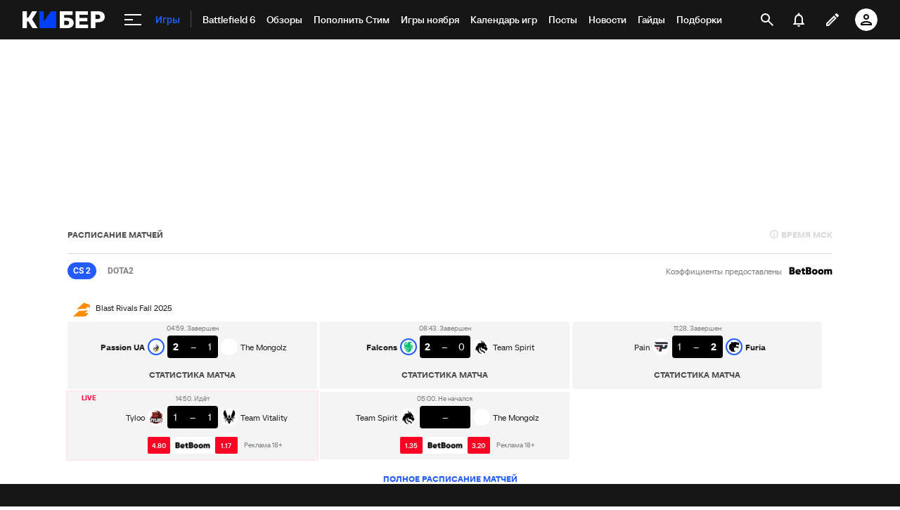

--- FILE ---
content_type: text/html; charset=utf-8
request_url: https://www.google.com/recaptcha/api2/anchor?ar=1&k=6LfctWkUAAAAAA0IBo4Q7wlWetU0jcVC7v5BXbFT&co=aHR0cHM6Ly9tLmN5YmVyLnNwb3J0cy5ydTo0NDM.&hl=en&v=naPR4A6FAh-yZLuCX253WaZq&size=invisible&badge=inline&anchor-ms=20000&execute-ms=15000&cb=4vhnfvhny849
body_size: 45621
content:
<!DOCTYPE HTML><html dir="ltr" lang="en"><head><meta http-equiv="Content-Type" content="text/html; charset=UTF-8">
<meta http-equiv="X-UA-Compatible" content="IE=edge">
<title>reCAPTCHA</title>
<style type="text/css">
/* cyrillic-ext */
@font-face {
  font-family: 'Roboto';
  font-style: normal;
  font-weight: 400;
  src: url(//fonts.gstatic.com/s/roboto/v18/KFOmCnqEu92Fr1Mu72xKKTU1Kvnz.woff2) format('woff2');
  unicode-range: U+0460-052F, U+1C80-1C8A, U+20B4, U+2DE0-2DFF, U+A640-A69F, U+FE2E-FE2F;
}
/* cyrillic */
@font-face {
  font-family: 'Roboto';
  font-style: normal;
  font-weight: 400;
  src: url(//fonts.gstatic.com/s/roboto/v18/KFOmCnqEu92Fr1Mu5mxKKTU1Kvnz.woff2) format('woff2');
  unicode-range: U+0301, U+0400-045F, U+0490-0491, U+04B0-04B1, U+2116;
}
/* greek-ext */
@font-face {
  font-family: 'Roboto';
  font-style: normal;
  font-weight: 400;
  src: url(//fonts.gstatic.com/s/roboto/v18/KFOmCnqEu92Fr1Mu7mxKKTU1Kvnz.woff2) format('woff2');
  unicode-range: U+1F00-1FFF;
}
/* greek */
@font-face {
  font-family: 'Roboto';
  font-style: normal;
  font-weight: 400;
  src: url(//fonts.gstatic.com/s/roboto/v18/KFOmCnqEu92Fr1Mu4WxKKTU1Kvnz.woff2) format('woff2');
  unicode-range: U+0370-0377, U+037A-037F, U+0384-038A, U+038C, U+038E-03A1, U+03A3-03FF;
}
/* vietnamese */
@font-face {
  font-family: 'Roboto';
  font-style: normal;
  font-weight: 400;
  src: url(//fonts.gstatic.com/s/roboto/v18/KFOmCnqEu92Fr1Mu7WxKKTU1Kvnz.woff2) format('woff2');
  unicode-range: U+0102-0103, U+0110-0111, U+0128-0129, U+0168-0169, U+01A0-01A1, U+01AF-01B0, U+0300-0301, U+0303-0304, U+0308-0309, U+0323, U+0329, U+1EA0-1EF9, U+20AB;
}
/* latin-ext */
@font-face {
  font-family: 'Roboto';
  font-style: normal;
  font-weight: 400;
  src: url(//fonts.gstatic.com/s/roboto/v18/KFOmCnqEu92Fr1Mu7GxKKTU1Kvnz.woff2) format('woff2');
  unicode-range: U+0100-02BA, U+02BD-02C5, U+02C7-02CC, U+02CE-02D7, U+02DD-02FF, U+0304, U+0308, U+0329, U+1D00-1DBF, U+1E00-1E9F, U+1EF2-1EFF, U+2020, U+20A0-20AB, U+20AD-20C0, U+2113, U+2C60-2C7F, U+A720-A7FF;
}
/* latin */
@font-face {
  font-family: 'Roboto';
  font-style: normal;
  font-weight: 400;
  src: url(//fonts.gstatic.com/s/roboto/v18/KFOmCnqEu92Fr1Mu4mxKKTU1Kg.woff2) format('woff2');
  unicode-range: U+0000-00FF, U+0131, U+0152-0153, U+02BB-02BC, U+02C6, U+02DA, U+02DC, U+0304, U+0308, U+0329, U+2000-206F, U+20AC, U+2122, U+2191, U+2193, U+2212, U+2215, U+FEFF, U+FFFD;
}
/* cyrillic-ext */
@font-face {
  font-family: 'Roboto';
  font-style: normal;
  font-weight: 500;
  src: url(//fonts.gstatic.com/s/roboto/v18/KFOlCnqEu92Fr1MmEU9fCRc4AMP6lbBP.woff2) format('woff2');
  unicode-range: U+0460-052F, U+1C80-1C8A, U+20B4, U+2DE0-2DFF, U+A640-A69F, U+FE2E-FE2F;
}
/* cyrillic */
@font-face {
  font-family: 'Roboto';
  font-style: normal;
  font-weight: 500;
  src: url(//fonts.gstatic.com/s/roboto/v18/KFOlCnqEu92Fr1MmEU9fABc4AMP6lbBP.woff2) format('woff2');
  unicode-range: U+0301, U+0400-045F, U+0490-0491, U+04B0-04B1, U+2116;
}
/* greek-ext */
@font-face {
  font-family: 'Roboto';
  font-style: normal;
  font-weight: 500;
  src: url(//fonts.gstatic.com/s/roboto/v18/KFOlCnqEu92Fr1MmEU9fCBc4AMP6lbBP.woff2) format('woff2');
  unicode-range: U+1F00-1FFF;
}
/* greek */
@font-face {
  font-family: 'Roboto';
  font-style: normal;
  font-weight: 500;
  src: url(//fonts.gstatic.com/s/roboto/v18/KFOlCnqEu92Fr1MmEU9fBxc4AMP6lbBP.woff2) format('woff2');
  unicode-range: U+0370-0377, U+037A-037F, U+0384-038A, U+038C, U+038E-03A1, U+03A3-03FF;
}
/* vietnamese */
@font-face {
  font-family: 'Roboto';
  font-style: normal;
  font-weight: 500;
  src: url(//fonts.gstatic.com/s/roboto/v18/KFOlCnqEu92Fr1MmEU9fCxc4AMP6lbBP.woff2) format('woff2');
  unicode-range: U+0102-0103, U+0110-0111, U+0128-0129, U+0168-0169, U+01A0-01A1, U+01AF-01B0, U+0300-0301, U+0303-0304, U+0308-0309, U+0323, U+0329, U+1EA0-1EF9, U+20AB;
}
/* latin-ext */
@font-face {
  font-family: 'Roboto';
  font-style: normal;
  font-weight: 500;
  src: url(//fonts.gstatic.com/s/roboto/v18/KFOlCnqEu92Fr1MmEU9fChc4AMP6lbBP.woff2) format('woff2');
  unicode-range: U+0100-02BA, U+02BD-02C5, U+02C7-02CC, U+02CE-02D7, U+02DD-02FF, U+0304, U+0308, U+0329, U+1D00-1DBF, U+1E00-1E9F, U+1EF2-1EFF, U+2020, U+20A0-20AB, U+20AD-20C0, U+2113, U+2C60-2C7F, U+A720-A7FF;
}
/* latin */
@font-face {
  font-family: 'Roboto';
  font-style: normal;
  font-weight: 500;
  src: url(//fonts.gstatic.com/s/roboto/v18/KFOlCnqEu92Fr1MmEU9fBBc4AMP6lQ.woff2) format('woff2');
  unicode-range: U+0000-00FF, U+0131, U+0152-0153, U+02BB-02BC, U+02C6, U+02DA, U+02DC, U+0304, U+0308, U+0329, U+2000-206F, U+20AC, U+2122, U+2191, U+2193, U+2212, U+2215, U+FEFF, U+FFFD;
}
/* cyrillic-ext */
@font-face {
  font-family: 'Roboto';
  font-style: normal;
  font-weight: 900;
  src: url(//fonts.gstatic.com/s/roboto/v18/KFOlCnqEu92Fr1MmYUtfCRc4AMP6lbBP.woff2) format('woff2');
  unicode-range: U+0460-052F, U+1C80-1C8A, U+20B4, U+2DE0-2DFF, U+A640-A69F, U+FE2E-FE2F;
}
/* cyrillic */
@font-face {
  font-family: 'Roboto';
  font-style: normal;
  font-weight: 900;
  src: url(//fonts.gstatic.com/s/roboto/v18/KFOlCnqEu92Fr1MmYUtfABc4AMP6lbBP.woff2) format('woff2');
  unicode-range: U+0301, U+0400-045F, U+0490-0491, U+04B0-04B1, U+2116;
}
/* greek-ext */
@font-face {
  font-family: 'Roboto';
  font-style: normal;
  font-weight: 900;
  src: url(//fonts.gstatic.com/s/roboto/v18/KFOlCnqEu92Fr1MmYUtfCBc4AMP6lbBP.woff2) format('woff2');
  unicode-range: U+1F00-1FFF;
}
/* greek */
@font-face {
  font-family: 'Roboto';
  font-style: normal;
  font-weight: 900;
  src: url(//fonts.gstatic.com/s/roboto/v18/KFOlCnqEu92Fr1MmYUtfBxc4AMP6lbBP.woff2) format('woff2');
  unicode-range: U+0370-0377, U+037A-037F, U+0384-038A, U+038C, U+038E-03A1, U+03A3-03FF;
}
/* vietnamese */
@font-face {
  font-family: 'Roboto';
  font-style: normal;
  font-weight: 900;
  src: url(//fonts.gstatic.com/s/roboto/v18/KFOlCnqEu92Fr1MmYUtfCxc4AMP6lbBP.woff2) format('woff2');
  unicode-range: U+0102-0103, U+0110-0111, U+0128-0129, U+0168-0169, U+01A0-01A1, U+01AF-01B0, U+0300-0301, U+0303-0304, U+0308-0309, U+0323, U+0329, U+1EA0-1EF9, U+20AB;
}
/* latin-ext */
@font-face {
  font-family: 'Roboto';
  font-style: normal;
  font-weight: 900;
  src: url(//fonts.gstatic.com/s/roboto/v18/KFOlCnqEu92Fr1MmYUtfChc4AMP6lbBP.woff2) format('woff2');
  unicode-range: U+0100-02BA, U+02BD-02C5, U+02C7-02CC, U+02CE-02D7, U+02DD-02FF, U+0304, U+0308, U+0329, U+1D00-1DBF, U+1E00-1E9F, U+1EF2-1EFF, U+2020, U+20A0-20AB, U+20AD-20C0, U+2113, U+2C60-2C7F, U+A720-A7FF;
}
/* latin */
@font-face {
  font-family: 'Roboto';
  font-style: normal;
  font-weight: 900;
  src: url(//fonts.gstatic.com/s/roboto/v18/KFOlCnqEu92Fr1MmYUtfBBc4AMP6lQ.woff2) format('woff2');
  unicode-range: U+0000-00FF, U+0131, U+0152-0153, U+02BB-02BC, U+02C6, U+02DA, U+02DC, U+0304, U+0308, U+0329, U+2000-206F, U+20AC, U+2122, U+2191, U+2193, U+2212, U+2215, U+FEFF, U+FFFD;
}

</style>
<link rel="stylesheet" type="text/css" href="https://www.gstatic.com/recaptcha/releases/naPR4A6FAh-yZLuCX253WaZq/styles__ltr.css">
<script nonce="UQ5v0Byva8sL_e0CfkjSog" type="text/javascript">window['__recaptcha_api'] = 'https://www.google.com/recaptcha/api2/';</script>
<script type="text/javascript" src="https://www.gstatic.com/recaptcha/releases/naPR4A6FAh-yZLuCX253WaZq/recaptcha__en.js" nonce="UQ5v0Byva8sL_e0CfkjSog">
      
    </script></head>
<body><div id="rc-anchor-alert" class="rc-anchor-alert"></div>
<input type="hidden" id="recaptcha-token" value="[base64]">
<script type="text/javascript" nonce="UQ5v0Byva8sL_e0CfkjSog">
      recaptcha.anchor.Main.init("[\x22ainput\x22,[\x22bgdata\x22,\x22\x22,\[base64]/[base64]/[base64]/[base64]/[base64]/MjU1Onk/NToyKSlyZXR1cm4gZmFsc2U7cmV0dXJuIEMuWj0oUyhDLChDLk9ZPWIsaz1oKHk/[base64]/[base64]/[base64]/[base64]/[base64]/bmV3IERbUV0oZlswXSk6Yz09Mj9uZXcgRFtRXShmWzBdLGZbMV0pOmM9PTM/bmV3IERbUV0oZlswXSxmWzFdLGZbMl0pOmM9PTQ/[base64]/[base64]/[base64]\x22,\[base64]\\u003d\x22,\x22wpoUeMKKM0deNsOUGMKIVMK9wppZwpxnfcODDmZvwoXCmcOgwrXDojhwYX3Cmz5pOsKJTVPCj1fDlG7CuMK8RMO8w4/CjcOad8O/e37CosOWwrRww5QIaMOdwq/DuDXChsKncAFqwrQBwr3CrxzDrijCmwsfwrNGAw/[base64]/dmHDscKyOkDCk8KoKcOgw4VpHE/Cvi5seATDqHBkwrBawofDr00cw5QUB8KxTl4/H8OXw4QswohMWhpeGMO/w6IPWMK9ccKfZcO4XDPCpsOtw6d6w6zDnsO5w7/[base64]/[base64]/CisKZVcK3IcOhRsOiwpoiw63DgUVKw6A3dsOAw4LDi8OUXBYyw7LClMO7fMKyY143wpRsasOOwqhiHsKjFsOswqAfw4LCumEREMKfJMKqCm/DlMOcasOGw77Coiw7Ln9/OFgmCB0sw6rDmB1hZsO4w7HDi8OGw4fDrMOIa8OawpHDscOiw6fDsxJuS8OTdwjDq8OBw4gAw4bDkMOyMMKNZwXDkwLCiHRjw53CmcKDw7BENXEqH8ODKFzCvMOswrjDtkFsIMOjZhnDsUxtw6DCnMKwQTPDu1tzw7fCuF7CsjtRDmHCrRkBMTkhC8Kaw6XDpj/DvsKRWmwXwoJFw4LCkVUsNcKvGl/DnwUVw5XCgGEAHsOGw7rCpwxmXBDChcK6eDk1TAXDr0YOwoxbw74fUH4fw4MJLMOmQ8O/BxY3JmB/w7DDkcKQT0bDiAUuWnrDs3tPacKaJ8Khw5RCVVJCw58Dw4HChWzCuMKAwphDWFHDtMK0A1vCqzsKw6MrDCBgIyVcwrTCncO7w5PChsK8w6rDpXDCtmVuOsOUwpNbe8OMPWfCvzRbwqfCncK5wr7DtsKRw5/DjyrCsC/Dk8O4wph2wrjCocKoZFJ8WMK2w57DplnDvwPCvwPCn8K4DyJRKlwMXlNow5cnw714worCr8KKwo9Mw7LDr3jCg2fDqQ9pM8KCJChnG8KiOcKbwrbDksKAW3Jaw5zDicKswq9Wwq3DpMK/[base64]/[base64]/DiMOnw4nDqMObwqfDicK9w5Qzwq5bH8KlasOzw5/[base64]/[base64]/[base64]/Ci8KAK3bCs8KCOcKJOcOpwpR9woZHU8KJw5bDjcOMY8O7WQ/[base64]/Du8ORw5nDucOOJFA1cyAhwo/[base64]/wroPMgMtAHcKV2E6ScOcNFbCrUnCoAoIw5EBwpHClcOCN383w4RoTsKdwofDnMK0w5vCj8OBw7fDtcOoJsOxw7oGwrfCmBfDjcKNVsKLRsO5c13DqktCwqYaVsOuw7LDv0NCw7hEUsKzVxDDj8Olw4YTwpLCg2sPw7/Cu1ggwprDrzsDwqIZw6FGBG3Ck8OuDsOuw5Mjw7bCk8O/[base64]/Dm8KhBsObw7Eaw4duLWXDjMKafT7Co2dTwr0xVMOMwrnDlgvCtsKHwoJ5w5bDtyIUwpF5w7/[base64]/[base64]/Cr8Kka8OKdSrDoH5NUWN6OUzDslRgEVrDhcOvIFg3w7l7wpkAXEgIJ8K2wpbCrnLDgsOMcAPDvMO0EjFLwrdMwoY3ScKyRsKiwpIfwrjDqsOQw74Aw7t6wrUyMxrDgUrCpcKXHEdYw77Cjg7Dn8K4wo4Bc8O/w47CmCQyacKbPQjChcOfVMKPw4Mlw7pSw7hzw5gkJcO0aRo/w7VEw4LCjMODZmsQw6LCuEwYDcKhwoXCqcOcw6w2bkDCgMKmf8OzADHDqjXDjknCm8K3PxnCkQjCj3fDmsKDw5fCs1spHHIIczAeecK4f8KAw7/Cr2fDknoKw53Cp1BGJn3ChQrDlMO8wpHCm3UFZ8Ogwq0Jw5Zjwr3DucKVw7QaTcOHCAMBwrZKw6zCp8KiXg4iOSUAw6BewqMHwo7CgkjCqsOUwqV/PcKAwqXCrmPCth/DmMKkTgzDtTVpKzTDhMK6YQshQS/DrsOYWDtOZcORw7pBO8O+w5TCjUvDpVtWwqZkB1c9w5EFRyDDqV7Cu3XCv8OEw6vCnyttJEXCnFs2w4bCv8KXY2JcHU/Dr0okd8K3wpzCpEfCq17ChcOWwpjDghrCtm3Cm8OQwoDDk8KoYcOuwr4yCUkOGU3DlkXCpkIEw5TDgsOiVh8kMMO4wpDCtm/CmQJIw6vDgUNzfsKdKErCvSjDjcK+dMOJFTnDr8OKW8KxYsKvw7LDkAAOWifDkUBqwqtVw5jCsMOWUMKSSsOPMcOPwq/DjMKEw4pQw5Unw4nDt2DCqxBNQGVlwp8fw7jCmgpfclQyBwN5w7YGc0IOPMOBwobDnibCiAhWDMKmwp4nw7xRwpfCucOJwrc0dzXDosKvVF7ClxhQwo1cwoTDnMKDQ8K7wrUqw6DDsRlLDcOdwp/Cu1fDgQDDucKtw5tVwr9hKlRhwp7DqcK5w6TCiR1uw6TDiMKVwqpke0dww6zDvjbCpy9Hw6PDjA7DrQ9Dw5DDg1/DkD0Fw5vDvCnDv8OSc8ODYsK3w7TDtEbChsKMFcOQWy18wrzDrDPCiMOxwqTChcKzTcOHw5LDpz9nSsK4w6XDssOcVcOfw7DCs8ODLsKOwrclw7NKaRAzXMONSMKxw4sow50Ewq09VlFTe0fDhAfCpsKzw5UUwrQ9wozDtiJUfWrDlkc/[base64]/K8OYwpzDpsO7SjRSwrJ+wqZYX05Tw7TCpibDgCxtdsOzw6Z4JlgIwqPCpsKDOn7DqC8kJiFKaMKWf8KSwovDmcO2w7cCCsKRwpnCiMOiw6k5DxtyX8KXw6UyfMKSWUzCnFXDnwIkb8Ogwp3Dsw8bMDsawr/Cg1wWwpvCmW8rLCYhAsOEBDF5wrTDtmrCtsKeJMKuwobCsDpXwqZ9JWw9WH/ClcK5w5kFwpLClMOTZAhbNcOcTCbDgTPDusKxPR1IUlTDnMKZKTIoZDsXwqQVw7LDmSDCksOLB8O8OUjDscOFFXPDisKfIkAyw4vCj23DjcOGw73CnMKtwpMGw43DiMOWJg/DsQvDmGIhw5kXwqfCnTRtwpPCqjvCiD1Iw5XDsAAmLsOfw77CtiDDgBp9wr89w7zCssKXwpxpJXk2D8KdGcOjAsOcwr1Uw4XCm8Kpw4MwSABZM8KoAgQjZn8UwrDDvjLCqBtmbFoaw5PCnnx7w5LCkjNuw6zDhWPDncKePsKyKksPwr/CgMKbw6PDhcK4wrnCvcOcwpLDgMOcwrjDplfClXYWw6VEwqzDon/CucK8HV8FXzcQwqc/[base64]/bBI5LTjCm8OMw4rDqF7CvsOxbcOHwq4UwpcuTcO9wqtWwr7CksKONsKFw7Rnw68QTcKMFsORw58tAMKxI8OFwrdbw60oSnN/eE5iXcKQwoPDmQTDsnoiLWXDv8KfwrjDo8OBwp7Dn8KEBTMHw6xiNMKBLBrDmcKHw60Rw7DCpcOsJsO3wqPCkicnwoPCocOLw6dHOE82woLDksOhcQJ7H0jDjsOVw43DhTxObsOswqnDrMK7wq3Cu8KMbCTDkz/CrcKATcOYwrt5cXt5ShvDmBlkwr3DjylcNsOnw4/[base64]/Dm8OcDMOHwoZheMKZw5vCmWEuw5snwqE/N8ORYFLCosO0QMKlwprDs8OVwoUxRmfCvGLDsTF2wo8Nw6TCkMKgTmvDhsOCbmXDn8KARMKIHQXCtQFpw79gwrLChBwKE8OKHjsowpclUcKfwrXDrkDCjU7DnB/CisKIwrnCkcKDR8OxakM6w7JnVHU0YMOTZV/CoMK6BMKPw6oYPwXDiyQpYwfDnMKAw4p4TMKJD3EKwrIMwoZRwotKw5/CgEbCvMKtIxUDYcOQZsOUUcKeeWZNwqLDuW4Xw44aVlfCgcOFw6E4XFIrw5U5wo/[base64]/DiMOhw7t7wo9XXcKJLMOSdMKKwoQNHcKhwqgrw4fCnXZ7NB5SDsOvw6lMEcOUZTJ/LXQND8K0ScOAw7I+w7Unw5BOIsO5a8OTMcOvDUnCiyBaw65owo3Ct8OUaxhKasKHwp82E3fDg1zChH/DnhBAHC7CkQETWcKjNcKPb1TChMKbw5PCmkvDkcOPw6MgUh5VwoNUw77CpChhwrPDlBwlcDzDoMKnFCFWw6Fawrcbw4rCiRdxwoDDm8KkOyAwMS1gw5QswpbDhw4fVcOYDzttw43ChMOXGcO7GHvCmcO7NcKVwr/[base64]/Chk/Co8OsMsOYw7jDvsOYYz01Owp4UhfDoUXCvVXDhSwDw7NZw5c2wpNwURgfCsKdXRxVw4RDTy7CrsKPJU7CqMOGbsKMcsOFwrzCgsKmw4cUw79Jw7UWbMO2NsKVw6nDs8KRwp4mHcKFw5xswr3CisOMHsOpwqduw6oQbFVmHn8rw5rCscK4ccKAw5sBw4TDo8OdP8OBw6/CuwPCtRHDvRkWwocFIsOJwonCoMKEw7vDk0HDrz4CQMKvfRsZwpXCtsOrSsO6w6pPw7h3wqPDn1fDo8O/PcKPC2ZPw7AcwpstVVUMwrwiwqTCnAFpw6BYd8KRwrjDkcO+w4hJPsOLZzVlwowDYsOWw63DqQzDvW0lE1lGwqJ6wrvDjMKNw7TDg8KWw5fDqsKLS8OLwr3Dj1IFDMOITsKjwqFtw4nDuMORe0fDtsOcEwXCqcK5d8OuFxNmw6PCliLCs3zDtcKCw5/DksKWS2dDCMOsw4Vfb1Fcw5vCtB4RNcOJw7LCnMKwRk3DsxU+XEbDgV3DnsKZwqvDrAjClsKRwrTDrn/[base64]/DmMOXVcKvw6LDvnnCpHTDh1tyw5jCkMOvTXTCnGAYfxjCm8OCdMOyVUfDpxDCicK1e8KoRcOBw6zDkgZ0w6LDoMOqIjViwoPDmQTCoTZhwo9ww7HDsitLYCDCui/DgV9wMiHDpSXDgQjCrjHDpBgtGgZEcGnDlwYkKGc8w7twO8KaeHUlHHPDmXM+wp9ZA8KjKMO2AitsT8Okwo3CjE1vacOId8OUcMOVw6A5w7hdw6nCgnw0wppZwpbDsA/[base64]/VmPDllzClH8iwpNQwrDCjCEvw4PDsDjDliHDlcKPRFzCpkTDvUQXTDnClMK0cnBCw5/DlnTDiEjDokt1woTCisOew7fCgzpHwq9wVsOQdMKwwoPCqMOsDMK9TcO0wp3CtcOlKsOgAsOVBsOiwqXCjcKqw5hcwonDsgkFw4xYwqQUw5gtwrzDujbDnULDlMOawr/Dg0MdwoLCu8OnEXQ8woDCpmjDlHTDnV3DmlZiwrUVw40rw7sCEgRMRmV0LcKtHcOVwotVw6bDtmQwMBEyw7HCjMOSDMOERhYMwonDicK9w6DChcODwrsEwr/Do8ODL8KKw7rCisONbgMCw73CkGDCumTCowvCmUrCr13Cr1kpem01wqBHwqTDr2x+wqvCucKrw4fDr8Odw6QtwrQjR8O8woQAdAMNw74hIsOPwoc/w4wGGiMDwowjJjvCkMOVYXplwqPDpA/Dr8KdworClsKVwpvDrcKbNcObcMKswrEZCBhgLzrCicKQT8ObHMKyLMK0wpLDmxrChgfDv15HaktzAcKWCwDChTfDrALDtMOgLcOSDsOyw6gSVljDk8O6w4XDl8OaC8KqwphLw4TDgFrCk15EOlRCwrPDoMO1w7jCgMOBwoYnw5hIMcKvA3/CnMKKw78qwoTCukTCogkXw6PDkiVFUsO6w5DCgUZrwrsvO8KLw798PTAxXDF4SsKCfVcyTsOZwrQqcChow69pw7HDtcKOM8Kuw4XDlDfDhMK9PMKHwqEzRMKPw4ABwrUke8OhSMOSUlnCikPDuH/Ct8K+SMOTwp5YVsKow4dHSMOtC8O+RSjDusOSHBjCryrDsMKDYTfCny1Mwo0cwqTCqMO5FybDv8Kpw6twwqXCn17DmBLChcKiKSsdT8K1TsKjwq/[base64]/DocKkKMKHSMK2wqFoNE1DwqHCscO5w53CsMO8w7EvGB1YLMOgBcOLw6BoXw0kwq9bwrnDssOKw4thwrjDm1Rowo7ChR8Ow4LDuMORWV3Dn8Opw4IXw7/DoxfCuHnDlsKDw7Ztwo/[base64]/w6lnwoHDpTLDrXIRwqnCiMO6LsOJE3jDrWtQw4VSwpTDrMOXUFjChX9hBsO9wq7Dq8OXbcOOw6jDonHDnBIZf8OSbz1VdsKeVcKUwpcZw40DwpzCgcKrw5LCg24uw6DCr099aMOQwqUmIcKJE3kna8Omw5/DtcOqw7/DvV7Cj8K1w4PDmw/DoU/DgCXDn8KSBHfDoD7CvwTDqllPwpBvwpExwpXDvgY0w7jCkkBXw47DmxrCu0jCh0fDvcKcw50Gw4PDrMKKSxnCoGzDmSREDyfDqMO0wp7ChcOTSMKuw4w/wr7DpzA6w5/Cv2FrYsKOw5zDnMKnGMKpwq0xwp7DmMOrbcKzwojCj2HCtMOqJlZgCTZyw4PCoEXCjcKwwrZ5w4PCksO+wqbCuMKwwpd1JyMmwo0Awqd/JCUWBcKOKE3Cuz0HWsO6wqJPwrJ3w5/CuB/DrsKFP0TDrMOXwr9+wrstDsOrw7jCsHt2VcKdwq1Bd3rCkhcyw6/Dtz3CisKvWsKLTsKmXcOCw6QSwrXCocKqCMOIwpXDtsOjVHs5wrQNwo/[base64]/[base64]/Cnmofw7cGwoA+worCjy/DnsOtF8Kiw4kyQTIMIMOIS8Kxf3nCq3xRwrEaP2BXw6PCn8K8TGbCoWbCv8KWIWTDmsO/NR5WP8OBw4/[base64]/DpMKrw7cZD8OuOMKXw4N/EMKTbMOOwp/Djx0uwq8WbBPDvcKOOsOnLMONw7Z7wqXCqcO1YyFkf8K+D8OhZMKCAgxlFsK5w5HCmVXDrMOEwq1bM8K3I1IWNsOGwo7CusOQV8Ogw7UEFcO1w6ApUm/DlWbDusO+w49vY8KKw4cwECZ9woQ5EcOwIsOxwq4/QcKqPx5Vwo7ChcKow6Z2w4HDicKnW33DuTbDrloqK8KVw5cnwoDCmWgUcUwwM1UCwoI3J1oPMsOxIlEHHGPCgsKeLMKIwrvDkcOcw4zDi1khMcOVwp/DnhNfP8O/w7VnPUXCowdiYW0kw5XDlsOdw43DvRXDtWlhJMKAQnAWwoHDsXRGwq3DtjDCr2hIwrbCjzc0PyXCo2tjwq3DjEbCmsKnwoJ/T8KUwpMYGCTDpGHDmkFZNcKEw5Uyf8OBBxdLbBJ2SDDComoVHMOnTsOswpFSdW8wwp1hwr/CoykHVcOKKsO3IS3DlXJIVsOZwojDhsOgI8KIwoh/wr3CsDoENQgtNcOMYG/CqcK+woknH8Knw7gCVWcOwo7CpMOMw7/DqsKCM8Oyw6VyZ8ObwqTCmTHDvMKbKcKPw7kgw7/Dq2UtbyfDlsK5KGAwFMKKJmYRDkDDsTfDpMOfw4XDjlATJh0oFj3DlMOhSMK1eB4DwpdKCMOXw7JyKMOXA8OkwqZjR0lrwrjCg8OyGxbCq8Kew5NPwpfDssK5w6PDrmTDlcOuwrZnA8K/QHnCsMOkw5/CkSV8AsOPw6x4woDDqBASw5fCucKuw4rDncKJwpkZw53CgcOXwoF1JSRJDhYTbhPCpTxyHHcmIzYCwpgPw4VOUsKZw5EvBz/Do8O8QcKwwrQ+w64Pw7rCg8KoZC9WLUnDlXk5woHDjF0mw53DncKPf8KwLwLDgMOVYgHDgGsrWhjDi8Kaw682ZcOwwp4hw6J3wpJww4PDoMKvTMOVwqBaw4ErW8K3PcKMw73DpsKUDWh3w6/Cim49a054bsOqbz4pwqjDolzClzxhTMKsOMK/bRnCoUXDjMO5w5LCgsO+w4M7LEHCsUd7wpg5bx8UHsOSQEdILnbClD9JQU5/aCY+emInbCfCsSFWU8Kpw7gJwrbCg8OOU8O6w7Yzwr50QHnCksKDwqhMBATCiDNqw4TDgsKLEsKSwqhbCsKFwrnCpcOowrnDtSHClMKaw6R/ah3DrMKed8KWJ8KqZAdnZQUIJRLCv8KTw43CrBHDpsKPwrJwfcOBwp4bScKpcMKbKcOtBQ/DqGvDn8OrNH7DhMKvLUM4VcO/dhhcbsOXHiPCvMKGw4cNw4rCj8K0wqEQwo8hwo7DrFrDjmLCo8K1PcKpAwLCiMKTVB/CtcK/CsO1w6s+wqJreXc7w7ssIDbCuMK8w4zCvXxHwq14VMK5FcOrHcKtwroUDmxTw7zDsMKPAsK1wqHCrsOGeEpTYMK+w5zDrcKMwq7ChcKdFErCp8O6w6jDqWvDni/[base64]/DtRXDnCE1K8KwXMKiZQM7w4DDhwB+U8Kcw4lnwpgkwqUewrEww5fDlMObSMKJccOkV0AywoZEw6MZw5TDhXIlM1HCq346JUgawqJBEhwGwrBSeRrDmMKFGyQ6N0Jtw7rDgEcVIcO/w61Vw5LCrsOLSjtYw47DlCJCw7s6OmLCm0tnP8OAw41Lw7fCssOTZ8OdHTjCu0pwwrHCqsKlRndmw6nCjUAIw4zCiHjDqcKLwoAXesKUwqFdYcOzIg/DtQVPwoZ9w54twrDDiBbDicKrOn/CmDbCly7Dp3TCiVxgw6EiBG/Duz3CoVQPC8KPw6jDt8KYDgDDoVIgw7nDlsOvwoF3G0nDnMKsbMKPJMOgwo1kDSHCsMKKNUfCucKwO3ccEMOvw5jDmQ7CjcOQwo7Dhz/DkUciw6nDtcOJbsKew5bDucK4w6vCnBjDvlMCF8OkO1/Clm7Dt2UoLMK5FGxfw6lqSRd/L8KGwq7DoMKBIsKRw7PDvgdHwqIRw7/CrRfDqMOswrxAwrHDvjrDixDDtn1SdcK9BGbCkVPDihfCjMKpw64Vw6LDgsO4byfDsGUYw7xfcMK6EkvDhjgZXi7Du8OzQWxRwqZxw7Z2wowWwoVGa8KEL8Oqw6IzwoR5C8KCVMO9wpwPwq7CpmwCwppPwr3DiMOkw5PCmhNdw6LCjMOPBsK8w4/[base64]/[base64]/DicO4w63CgsOww41ow7rDk3zCklggwr/Dkz7CusKVDC5rdDPCo0TCjlVRH2cSwp/Ck8Knw7zCqcKlKsOJXxgUw7Ukw4Vkw5/Dm8K+w7FrBsOzMF0bH8Odw6Bsw7YHYVgrwq4GC8Omw7gDw6PCi8Ksw7AmwqPDr8ONY8KIAsKxS8Ksw4PDusKLwpwteU9eKhZEGcOFw7PDk8KWwqbCnsOkw4tGwr89J0wgLizCni8kw4MgE8Kwwq/CgwPDqcKicifCn8KBwrfCn8KlNcOxw5rCsMONw6vCgBPDlVg5w5zCicKSw6Bgw4QUw7vDqMKMw6oEDsKEbcOPGsKNw5vCo1U8aHgRw4HCgj0DwrbCksO6wptROsOawo12w6rCpcKzw4RxwoUuOC52BMKtw7NrwotkQFfDvMODCT8iw5M0MU/Cs8Ohw7xNO8KjwpnDlWcbw49ww6PCtmvCrXhJw53CmgUyUG5XL0p9d8KtwqZWwowdXcKvwrINwqNFLDnCocO7w4F9w5knBcKqw6nCgww1wpPCpXXDkH4MGGkZwr09AsKlX8KIw7EuwqwNNcKTwqjCn1XCgC/[base64]/w6nDsDfDtsKsbEvChmQGN8OkacOVworCpncHZ8K2M8OcwptKUsOfVwM2bCHCjTUKwpbDv8KAw61iwoMEZFlgHgbCmE/DsMOlw6YjBmVcwq7DvgDDrlxGRgsddcOMwpJOKAJ3BMKew4TDg8OAC8Kfw4BhWmcNCsK3w50EHsKEw5PDgMOUDsOZLSxbwrvDiXHCl8K7IyTCp8OrfUcUw4nDrVfDokHDi10Zwo5jwpwhw6BkwrrCrAvCvDTDlwFcw7g4wrshw6fDu8K4wpPCt8O/[base64]/XlB2w5o1QcOnTcO0BcKhTcOEfsKVVSV1wqF0w4HCu8OmwqPCocOCJcOCXMKBScKZwr3DjyYxF8OyL8KBFMKYwosYw7DDm1zChCxHwrBydC3CmXpTHnLCh8KCw7YpwpQQSMOLYcK0wonCgMONKlzCv8OQacOtfAMUFMOlQg5bH8Ocw4YBw53DhD7Dvz/CoQRxHW8KO8KLw4jDhcKCTmXCoMKEOcOROsOFwoLDvEt1TQUDwqHDncOQw5VZwrDDkFPCkDDDr3cnwoPCuUnDmBzCuWcFw64UOUd7wq3DhWnCoMODw4fCnAjDu8OZCMKyHMKmw747fnkjw5dEwpwHZh3DkXbCi1rDsDDCty/CosOqC8OHw5MgwrXDv0HDrMK4w6wuwoTDnsOoU15UI8KaE8KAwqBewowZw6dlPHXCkzfDrsOgZljCv8Oea2tiw5thM8Kvw7Eiw415WBoUw5rDvyDDuCfDscKEQcOZIVbDiRc4W8KEw6rCjMOtwqLDmzJpIyPDtEjCj8K2w7/DtQ3ClRHCtsOYWGXDpkHDk37Ds2PDlmbDj8Obw6wiZ8OiIlnCniwqXTvCrcK6w6M8w6oFQ8O+wqB4wrzCgcKHw78nwpfCl8Kbw4TCnTvDhSs2w73Dg2nCs1wHW2I1UioGwpBBHsORwpdMw49uwrXDrg/DmFFLMyh/w7TCusOUOwM5wofDtcKdw6/[base64]/CpHfDp8KFw7NuwpFCFMKXw5DDhMKDw6cqwqZZw5xCw7FiwoQ+VsOOHsKjUMOIV8K0woQuNMO1DcOdwonDjDLDjsOQDXPCn8K0w5lpwrZvUVZhcifDn31swoLCusO/Xl0vw5fCqC3DqX4qc8KFblp0YgsvNcKwS2hqJ8OdKcOdQB7DrMOdcSPDlcK/wo1jQkvCp8KCwovDnlfDmXzDum9Yw6rCo8KxDMOHV8K5ZmLDqsOMQMKTwq3ChEvCoDJHwqTCs8Kcw5nCnUXDrC/[base64]/YsOYHcKQwpcHPMKfGjI8wrM3T8Orw5AqcMOtw4Rww50MKDvDqMKkw5JbLcO+w55pQ8OxazHChkbChlHDhw/Dnx7DjD0hbMKgQ8Oqw65aFzAcQ8Onw6nCsWsQY8KMwr9hPsKXMMKfwrYCwrw9woYtw6vDkHLCj8OTYcKsEsO8Pg/[base64]/DjjhsbjNdw6HCosO3w5towqzDgUvCih5hw7PCkD9PwrYAQzgrTWHCpsKZw6rCgsOtw5YwGivCiSVtwplpCMKQbMKgwrLCjwoLUD3ClHvDhE4Ww6YRwrnDtzhLV2RFLsKrw5RGw5Vrwq0Yw4nDkD/CoFXCt8KewrvCpkl4e8K2wp/Duj8YQcK5w6vDr8KRw7/DjGTCoExfCMOuBcK1ZcKMw5jDisKyPgluw6fCtcOgeH0qOcKCegrCoGgQwod8QhVKdMOyQG/Dpm/[base64]/Cq1pPfMOTw7k/BT7Dj8KPFsKWeMOacxtCN03Cl8OZSDAHfsOUVMOsw5pqPVDDg1czLhdcwosAw6IQf8KbcsOLwrLDjhnCnXxRY27DgBrDk8K6K8KfSjA9w4AKUT7ClU5PwosSwr7Ds8K6G1LCqQvDqcKYS8OWQsOVw7oRe8OcIcOrWW7DvW11IcOKwo/Cvwc6w6vCoMO5WMK4AcKCMnwCw4grw5BCw4gaKAwFfW7CkCTCi8OaKAYzw6nCm8OXwobCixZFw643wr/[base64]/CsSE1NMKRwqlCGQ/DhsKPKk/DmcKXPH9ybQrDo1fClGB6w6dBUcKkSMONw5fCi8KoD2fDkcOrwq/[base64]/XMOdAMKPMycowpLCm8ONwr3DpMKNPADDisO/w5x+CcK6w6PCrMKGw4NORFTDnMOJPB4GClbDvsOHw7jCsMKeeFEiUsODBMOVwrEBwpw3X3/Dt8OPwqQJwo3CtWjDt2PDu8KUTcK1QhI/BMO8wp97wqvDlWrDm8OxdcOkWBXDhMKbf8K9w48XZiw+Lh90SsOvfn7DtMOre8O2w6zDlsO1CMKew5Z6wo/CjMKhw7Qiw4oFYcO0Jg5+w6heZMOKw69RwqAAwrfDncKkwqnCiyjCtMKbScOcHFB/aWwtWMOpacOlw4kdw6jDi8KGwqLClcKnw4nCl1N2WFEWSytgXwh7w4bCpcKJCsOPfyLCpXnDrsO7wr/DmDbCpMKww4tVVRnCgiE+wpZ4CMOgw6Miwpd6bmnDiMOUUcOUwrxhPhc1w67DtcO5FwbDgcKmw7fDmgvCu8KYWiIMwpFgwpoHYMO2w7FAZFPDngAlw6cfXcKgenbCtRDCqzDDkFtEG8KDOcKGasKvAsO5bsO5w6MLPmlUFT7Cg8OSaTLDosKww5/Do1fCocOAw6Jibl3DrUjCmVJ8woV7ZsOXW8OOw6U5dFw/YMOCwpVVDsKSeyTDryfDlBsFKRMAYcKcwolxesKuwoF0w6hOw7vClQ5uwr5QBQTDpcOwLcOYHh3CohpDDVjCqmbCh8OgDsO2MjsSSH3DoMOpwqPDiDzCsRQawojCny/[base64]/Dt8O5bMKXw7HDrMKnU8Osw7MfU2HCgAXDvjZPwrvCsktkwqLDqsOWGcO3eMODPXnDg2zCoMK5G8OWwqlXw7nCssORwqbDiw0qMMOTAEHCv3rDjAPDm2zCuWkNwrc+F8Kdwo/Dm8O2woJxYBjCqV8bFxzDgcK9ZcKURmhzwo4SAMK5T8OGw4nCssOZBFDDhsK5wpDCrBllw6PDvMOGHsOMCcOaMz3CrsOTcsOcdlQmw6YQw6jDi8O6O8OII8ODwobCuDbChV80w7bDtzDDjgl+wrzCtwgsw5haXW0Fw6E8w6VTJR/[base64]/CrnzCnsOvX24Mwq3DnWUcCcKzwrPDmMOCe8OiWcKZwojDolp+HnPDg0bDrsOTwpvDrlXCicOtIzjCkMKGw7ElQlfCjGfDs13CoCnCowwbw6/[base64]/[base64]/[base64]/DswRqw5zCpMKCwpJywp7DnsOBw4rDqsKQSDPCum3Ct1zDtMKew5EfTcKae8O4wrFFPk/[base64]/wpAWw5sLwo7Co8OTw5TDsBJuw4RvwonDksOyw4rCiMK8IxMlwpMtHh0iwp/Dqh95wr9KwoPDg8KRwqdNFVsdRMOEw7FawrYYQzN+dMO0w40OexNgTS7Cr1TClD4fw5jCq2zDhcOVem4uR8Opw7nDsSzDph8CMUfDqsOgwqNLwrtYNcOlwofDksOfwoTDncOqworDv8KLccOXwrrCiwPCncOUwqUZdcO1PHVFw7/Cp8K3w7PDmV/Cm30Nw5nDlF1Gw4tUwr7DgMO5cVTCtsO9w7Bsw4HCizoPcgTCtFLCqsKlw4vDocOmHcKow4AzOMOow4/DksKuSE/[base64]/CpsOqVw8VcMKwURDDs0PClnzDisOYNsKDVEbDr8K1fTfCgcOaecKPaljCsFrDjyrDlT5nX8Kowq1Bw4bClsKBw4TCmXXCoEx1MlhSMExjUcKwOj9/w5bDlcKpJgkgKcO0ATFAwqrDjMODwo1rw4zCvW/[base64]/[base64]/V8ORwpQTVsKgw5Yle8K/woYPbcOlw6ZzfHhVYX3CkMOZOx/Chz/DmjXDnljDsBd0csKwOQE5w7PCusKow49gw6xaH8O/XjvDmCHClMO3w5tsQgDCjMOBwrM5WsOfwofCtcK3bsOKw5TCsgszw4vDkElmfMOJwpfCnMO2GsKlKcKDw4A7JsKawoVEJcK/wr3DkBPCp8KsEwfChsKTVsORC8O5w63CpMKUSSPDq8OWwrPCqcOEQsKFwqjDp8OEw7JMwpB5Jw8Zw5lsVFs+cArDrFnDgMOPM8KfQMOYw61FHMOGScONw4ASw77Dj8Ojw7XCsinDi8OFC8O3Zh8Vfg/Dg8KXFcOaw47CisKDwqonwq3DiU8fF1TCrSgETQQPO1w6w7E9FcOkwpZ3LjvCjgrDpcKZwpJVwp9jO8KJPm7DrQgJKsKxYRZfw5TCqsOXSMKUQnBnw7tqOHbCicOVUQzDshx3wp/CvsKsw7siw6XDosKXDMO6bm7DuGvClsO5w4jCkGE6wqTDuMOXwpXDrgU7wqV4w5IHecKkGsKAwofDhmlnw4gdwpvDtyUNwqTDj8KWezDDpcOKA8O8AFw6HlHCtglPwrzDocOOf8O7woDClsO/Jgcmw51/wps4RsO+JcKMADoYA8O8Vl8ew5oVSMOKw5rCnRY0dsKRQsOrdsKCw748wq4/wq3DqMOjw5vCqgEXW2fCn8KEw5wyw50SCHnDtx3DtsOMEQbDocOFwqfCocKgwq7CsRAMezMdw45fwrHDl8Kjwq4qJ8Odw5bDoQ9vwpnCrFDDtn/[base64]/DtGXChcOCw5nDlhhAMh5SwqLDm8KBKsOrSMKHw4E3wqrCpMKnXMOmwp4JwonDphQ8EAJcw4HDjXg3EcOrw4AvwofDnsOcLitQAsK2OSfCjGDDt8OxJsK6PBXChcOqwqfCjD/CvcKiLDMlw7Z5YSHCgGczwpNSHMK2wqVMCMOlXRHCi0p4wqZgw4TCmn1qwqJKOcOhegjCpS/[base64]/w4jDp3xGw7XDhlAuw4rDlMKlw7Rsw4bCiRUSwrXCm2rCv8KLwog4w6kHRMKoBCxjw4HDlhDCrn7DonHDo3bCg8K6Mx12woEDw4/CpUDCmsOqw7sVwop3AsOewozDtMK6wrfCoBoIw5TDrsO5TR1GwojDtA4Pc1ZswoXCiFQJTXDCkx/DhTPCrsOewrHDrUPCt2HDnMK0flV2wpnCp8KNwoHDpsOxV8KXwqM1Fy/Dt2dpwp3DiWxzZsKBR8OmTiHCisKiPsOhfMOXwph0w5fCpnrCv8KFV8KzScOTw78XDMO1wrNtw4fDpsKZL2F8LMKow6lMA8KBak/CusKgw7JdPsOCw73CrEPCsCVsw6YywpMhKMK1LcKoZhPDg3I/KsOmwobCjMKvw4PDkcOZw4DDv3HDsW3Dn8K0w6jClMKrw7PDgjHDn8KnSMKKTmTCisKowo/DjsKaw6rDmsOzw64QV8K6w6pcQTZ1wrEFwrJeLsKowrDCqmTDgcOiwpPCiMOPNl5Ewqs2wrHClMKLwokrMcKUAV7Ds8OfwpfCtcOnwqLChSbDgSTCmsOdwojDiMKWwoAiwoFFMMKVwrdXwohea8OjwqUMdMKNw55LSMKxwrQkw4Baw4HCjibDmBXCoG/CvMK8asKCw7JHwoLCrcOfEMOGIT8MEsKaXxF8QsOkJ8ONdcO/LsO6wrPDqm/CicKqw5XDmx/DtmEBfzHCgnYxw6sywrIcwrrCjx/[base64]/[base64]/ChcOdw5MeP8KaK8ONQMOnw51Uw5Vow4hCw6HCiDFKw6bCrMKew5d5LMKKMg/CrcKOAX7CjwfDmMOrwo3CsRsrw6/DgsOrRMOfPcOcwogoGHZlw6rCgcOuwpgVNhTDosKew47CvjkswqPDocO9aQ/Dq8KCOWnChMOfFRDCi3slw6jCii7Dj058w4F9O8O4M3okwqjClMOVw57DrsKTw6rDrD0SMcKewozCjsKcLxRXw5nDsnlKw4fDg3hjw5nDgcO6UGHDhk3CicKUL2JQw4jCrsOOw78swpfChMO1wolyw6nDi8OAB2t1VzROIsKtw5/Dk0UTwqc8AVnCscOpZMOlO8O3C1M\\u003d\x22],null,[\x22conf\x22,null,\x226LfctWkUAAAAAA0IBo4Q7wlWetU0jcVC7v5BXbFT\x22,0,null,null,null,0,[21,125,63,73,95,87,41,43,42,83,102,105,109,121],[7241176,360],0,null,null,null,null,0,null,0,null,700,1,null,0,\[base64]/tzcYADoGZWF6dTZkEg4Iiv2INxgAOgVNZklJNBoZCAMSFR0U8JfjNw7/vqUGGcSdCRmc4owCGQ\\u003d\\u003d\x22,0,1,null,null,1,null,0,1],\x22https://m.cyber.sports.ru:443\x22,null,[3,1,3],null,null,null,0,3600,[\x22https://www.google.com/intl/en/policies/privacy/\x22,\x22https://www.google.com/intl/en/policies/terms/\x22],\x22AS6UpiltvjhBlGOEXB7XGt1qQHjinMLupcNuF4uu6kQ\\u003d\x22,0,0,null,1,1762959482986,0,0,[135,101,251,239],null,[69],\x22RC-A_1OA1PGC4S0ZA\x22,null,null,null,null,null,\x220dAFcWeA4oyredoSK9HYy_4BRGcApwDWIaxxdiuhIumuNGreDswwvgfZ5z31ID5DNl-6ONGCCLE_J5HnIlInksHiePoQPaCtxQGA\x22,1763042283168]");
    </script></body></html>

--- FILE ---
content_type: application/javascript
request_url: https://senoval.cdn.sports.ru/star/desktop-teaser.220b5e664efeeccac9a3.js
body_size: 33209
content:
(window.starJSONP=window.starJSONP||[]).push([[1],{10:function(t,e,n){for(var r=n(7),o=n(43),i=n(22),a=n(8),c=n(26),s=n(46),u=n(5),l=u("iterator"),f=u("toStringTag"),d=s.Array,h={CSSRuleList:!0,CSSStyleDeclaration:!1,CSSValueList:!1,ClientRectList:!1,DOMRectList:!1,DOMStringList:!1,DOMTokenList:!0,DataTransferItemList:!1,FileList:!1,HTMLAllCollection:!1,HTMLCollection:!1,HTMLFormElement:!1,HTMLSelectElement:!1,MediaList:!0,MimeTypeArray:!1,NamedNodeMap:!1,NodeList:!0,PaintRequestList:!1,Plugin:!1,PluginArray:!1,SVGLengthList:!1,SVGNumberList:!1,SVGPathSegList:!1,SVGPointList:!1,SVGStringList:!1,SVGTransformList:!1,SourceBufferList:!1,StyleSheetList:!0,TextTrackCueList:!1,TextTrackList:!1,TouchList:!1},p=o(h),_=0;_<p.length;_++){var v,y=p[_],E=h[y],g=a[y],m=g&&g.prototype;if(m&&(m[l]||c(m,l,d),m[f]||c(m,f,y),s[y]=d,E))for(v in r)m[v]||i(m,v,r[v],!0)}},100:function(t,e,n){"use strict";var r=n(13),o=n(34),i=n(106),a=n(80);n(81)("match",1,(function(t,e,n,c){return[function(n){var r=t(this),o=null==n?void 0:n[e];return void 0!==o?o.call(n,r):new RegExp(n)[e](String(r))},function(t){var e=c(n,t,this);if(e.done)return e.value;var s=r(t),u=String(this);if(!s.global)return a(s,u);var l=s.unicode;s.lastIndex=0;for(var f,d=[],h=0;null!==(f=a(s,u));){var p=String(f[0]);d[h]=p,""===p&&(s.lastIndex=i(u,o(s.lastIndex),l)),h++}return 0===h?null:d}]}))},101:function(t,e,n){e.f=n(5)},102:function(t,e,n){var r=n(27),o=n(34),i=n(98);t.exports=function(t){return function(e,n,a){var c,s=r(e),u=o(s.length),l=i(a,u);if(t&&n!=n){for(;u>l;)if((c=s[l++])!=c)return!0}else for(;u>l;l++)if((t||l in s)&&s[l]===n)return t||l||0;return!t&&-1}}},103:function(t,e,n){var r=n(13);t.exports=function(t,e,n,o){try{return o?e(r(n)[0],n[1]):e(n)}catch(e){var i=t.return;throw void 0!==i&&r(i.call(t)),e}}},104:function(t,e,n){var r=n(46),o=n(5)("iterator"),i=Array.prototype;t.exports=function(t){return void 0!==t&&(r.Array===t||i[o]===t)}},105:function(t,e,n){var r=n(60),o=n(5)("iterator"),i=n(46);t.exports=n(35).getIteratorMethod=function(t){if(null!=t)return t[o]||t["@@iterator"]||i[r(t)]}},106:function(t,e,n){"use strict";var r=n(97)(!0);t.exports=function(t,e,n){return e+(n?r(t,e).length:1)}},107:function(t,e,n){"use strict";var r,o,i=n(70),a=RegExp.prototype.exec,c=String.prototype.replace,s=a,u=(r=/a/,o=/b*/g,a.call(r,"a"),a.call(o,"a"),0!==r.lastIndex||0!==o.lastIndex),l=void 0!==/()??/.exec("")[1];(u||l)&&(s=function(t){var e,n,r,o,s=this;return l&&(n=new RegExp("^"+s.source+"$(?!\\s)",i.call(s))),u&&(e=s.lastIndex),r=a.call(s,t),u&&r&&(s.lastIndex=s.global?r.index+r[0].length:e),l&&r&&r.length>1&&c.call(r[0],n,(function(){for(o=1;o<arguments.length-2;o++)void 0===arguments[o]&&(r[o]=void 0)})),r}),t.exports=s},108:function(t,e,n){var r=n(31);t.exports=Array.isArray||function(t){return"Array"==r(t)}},109:function(t,e){t.exports=function(t,e,n){var r=void 0===n;switch(e.length){case 0:return r?t():t.call(n);case 1:return r?t(e[0]):t.call(n,e[0]);case 2:return r?t(e[0],e[1]):t.call(n,e[0],e[1]);case 3:return r?t(e[0],e[1],e[2]):t.call(n,e[0],e[1],e[2]);case 4:return r?t(e[0],e[1],e[2],e[3]):t.call(n,e[0],e[1],e[2],e[3])}return t.apply(n,e)}},110:function(t,e,n){"use strict";Object.defineProperty(e,"__esModule",{value:!0}),e.MOBILE_WIDTH=void 0,e.addOrLeavePercent=function(t){return t?"%":""},e.checkUserMediaTypeInput=e.checkMobileHost=void 0,e.countPages=function(t,e){return Math.ceil(e/t)},e.createDeepCopy=function(t){return JSON.parse(JSON.stringify(t))},e.getArrayOfRangeDates=function(t,e){for(var n=[],r=new Date(t);r<=e;r.setDate(r.getDate()+1)){var o=new Date(r),i=o.getUTCDate();i="".concat(i<10?"0".concat(i):i);var a=o.getUTCMonth()+1;a="".concat(a<10?"0".concat(a):a);var c="".concat(i,".").concat(a);n.push({label:c,date:"".concat(o.getFullYear(),"-").concat(a,"-").concat(i)})}return n},e.getCookie=void 0,e.getDataISOString=function(t){return t?new Date(1e3*t).toISOString():null},e.getGeo=void 0,e.getMobileDeviceOSName=function(){var t={Android:function(){return!!navigator.userAgent.match(/Android/i)&&"android"},iOS:function(){return!!navigator.userAgent.match(/iPhone|iPad|iPod/i)&&"ios"},Windows:function(){return!!navigator.userAgent.match(/IEMobile/i)&&"wp"}};return t.iOS()||t.Android()||t.Windows()||void 0},e.getRandomInteger=function(t){var e=arguments.length>1&&void 0!==arguments[1]?arguments[1]:0;return Math.floor(Math.random()*(t-e))+e},e.getRandomStr=void 0,e.interceptError=function(t,e){var n=arguments.length>2&&void 0!==arguments[2]?arguments[2]:"unknown",r=arguments.length>3&&void 0!==arguments[3]?arguments[3]:"football-online";return e.catch((function(e){return t.isClient&&t.handler({type:"error",message:"".concat(n,", error: ").concat(e.message),pageType:r}),Promise.reject(e)}))},e.isDesktop=function(){return window.innerWidth>1151},e.isMobile=function(){var t=arguments.length>0&&void 0!==arguments[0]?arguments[0]:r;return window.innerWidth<=t},e.isOwnHost=void 0,e.isStorageAvailable=function(t){try{var e=window[t],n="__storage_test__";return e.setItem(n,n),e.removeItem(n),!0}catch(t){return!1}},e.isTeamInfoValid=function(){var t=arguments.length>0&&void 0!==arguments[0]?arguments[0]:{};if(void 0===t.team)return!1;var e="score"in t&&"penaltyScore"in t,n=t.team,r=void 0===n?{}:n,o=r&&"name"in r&&"id"in r&&"logo"in r;return e&&o},e.pluralizeWordByCount=function(t,e){return"".concat(e[t%100>4&&t%100<20?2:[2,0,1,1,1,2][Math.min(t%10,5)]])},e.prepareUrl=void 0,e.roundNumber=function(t,e){var n=new RegExp("^-?\\d+(?:.\\d{0,".concat(e||-1,"})?"));return Number(t.toString().match(n)[0])},n(100),n(142),n(92),n(148),n(58),n(6),n(30),n(20),n(16),n(119),n(153);var r=e.MOBILE_WIDTH=744,o=[{regExp:/(youtube\.com\/watch)/,type:"youtubeLink"},{regExp:/(youtube\.com)\//,type:"youtubeEmbed"},{regExp:/(youtu.be)\//,type:"youtube"},{regExp:/(player\.vimeo\.com)\//,type:"vimeoEmbed"},{regExp:/(vimeo\.com)\//,type:"vimeo"}],i={youtube:{url:"https://www.youtube.com/embed/",regExp:/youtu\.be\/([\w|-]+)\?*.*$/},youtubeLink:{url:"https://www.youtube.com/embed/",regExp:/youtu(?:.*\/v\/|.*v=|\.be\/)([A-Za-z0-9_-]{10,12})/},vimeo:{url:"https://player.vimeo.com/video/",regExp:/vimeo\.com\/([0-9]+)/}};var a=e.getCookie=function(t){var e=document.cookie.match(new RegExp("(?:^|; )".concat(t.replace(/([.$?*|{}()[\]\\/+^])/g,"\\$1"),"=([^;]*)")));return e?decodeURIComponent(e[1]):void 0};e.getGeo=function(){return a("userid_geoip_country_code")},e.isOwnHost=function(t){return!!t&&-1!==t.search(/^(https:\/\/)(m\.)?([\w]+)\.(sports.ru)/i)},e.getRandomStr=function(){return"".concat(Math.random()).substr(5)},e.checkUserMediaTypeInput=function(t){var e=o.find((function(e){return e.regExp&&e.regExp.test(t)?e.type:""}));return e?e.type:""},e.prepareUrl=function(t,e){if("youtubeEmbed"===e||"vimeoEmbed"===e)return t;var n="",r=t.match(i[e].regExp);if(r&&r.length>1){var o="";r[1]&&(o=r[1]),n=o.replace(/&.+$/m,"")}return i[e].url+n};e.checkMobileHost=function(){return window.location.host.startsWith("m.")}},111:function(t,e,n){var r=n(14),o=n(31),i=n(5)("match");t.exports=function(t){var e;return r(t)&&(void 0!==(e=t[i])?!!e:"RegExp"==o(t))}},112:function(t,e,n){"use strict";function r(t){return(r="function"==typeof Symbol&&"symbol"==typeof Symbol.iterator?function(t){return typeof t}:function(t){return t&&"function"==typeof Symbol&&t.constructor===Symbol&&t!==Symbol.prototype?"symbol":typeof t})(t)}function o(t,e){for(var n=0;n<e.length;n++){var r=e[n];r.enumerable=r.enumerable||!1,r.configurable=!0,"value"in r&&(r.writable=!0),Object.defineProperty(t,i(r.key),r)}}function i(t){var e=function(t,e){if("object"!=r(t)||!t)return t;var n=t[Symbol.toPrimitive];if(void 0!==n){var o=n.call(t,e||"default");if("object"!=r(o))return o;throw new TypeError("@@toPrimitive must return a primitive value.")}return("string"===e?String:Number)(t)}(t,"string");return"symbol"==r(e)?e:e+""}function a(t){var e=this;Object.keys(t).forEach((function(n){e.__watchers[n]=t[n]}))}function c(t,e){this.__watchers[t]&&this.__watchers[t](e)}function s(t){var e=this,n={};return Object.keys(t).forEach((function(r){Object.defineProperty(n,r,{get:function(){return t[r]},set:function(n){n!==t[r]&&(t[r]=n,c.call(e,r,n))}})})),n}n(12),n(16),n(9),n(6),n(7),n(10),Object.defineProperty(e,"__esModule",{value:!0}),e.default=void 0,n(33),n(165);e.default=function(){return t=function t(e){var n=this,r=e.el;if(function(t,e){if(!(t instanceof e))throw new TypeError("Cannot call a class as a function")}(this,t),!r)throw new Error('There is no "el" in core/block constructor call');return this.__watchers={},this.__state={},Object.defineProperty(this,"state",{get:function(){return n.__state},set:function(t){n.__state=s.call(n,t)}}),this.$watch&&a.call(this,this.$watch()),this.$el=r,this.$children={},this.$initialize&&this.$initialize(),this.$mountChildren&&this.$mountChildren(),this.$listen&&this.$listen(),this},(e=[{key:"$on",value:function(t){var e=this,n=t.event,r=t.selector,o=t.callback,i=t.once,a=function(t){if(t.detail&&t.detail.customEvent)o(t.detail.data);else{var c=function t(e,n){var r=arguments.length>2&&void 0!==arguments[2]?arguments[2]:document;return!n||e&&e.matches(n)?e:e&&e!==r?t(e.parentNode,n,r):null}(t.target,r,e.$el);c&&(t.delegatedTarget=c,o(t),i&&e.$el.removeEventListener(n,a))}};this.$el.addEventListener(n,a)}},{key:"$emit",value:function(t,e){var n=new CustomEvent(t,{detail:{customEvent:!0,data:e}});this.$el.dispatchEvent(n)}}])&&o(t.prototype,e),n&&o(t,n),Object.defineProperty(t,"prototype",{writable:!1}),t;var t,e,n}()},113:function(t,e,n){var r,o,i,a=n(32),c=n(109),s=n(69),u=n(63),l=n(8),f=l.process,d=l.setImmediate,h=l.clearImmediate,p=l.MessageChannel,_=l.Dispatch,v=0,y={},E=function(){var t=+this;if(y.hasOwnProperty(t)){var e=y[t];delete y[t],e()}},g=function(t){E.call(t.data)};d&&h||(d=function(t){for(var e=[],n=1;arguments.length>n;)e.push(arguments[n++]);return y[++v]=function(){c("function"==typeof t?t:Function(t),e)},r(v),v},h=function(t){delete y[t]},"process"==n(31)(f)?r=function(t){f.nextTick(a(E,t,1))}:_&&_.now?r=function(t){_.now(a(E,t,1))}:p?(i=(o=new p).port2,o.port1.onmessage=g,r=a(i.postMessage,i,1)):l.addEventListener&&"function"==typeof postMessage&&!l.importScripts?(r=function(t){l.postMessage(t+"","*")},l.addEventListener("message",g,!1)):r="onreadystatechange"in u("script")?function(t){s.appendChild(u("script")).onreadystatechange=function(){s.removeChild(this),E.call(t)}}:function(t){setTimeout(a(E,t,1),0)}),t.exports={set:d,clear:h}},114:function(t,e,n){"use strict";var r=n(45);function o(t){var e,n;this.promise=new t((function(t,r){if(void 0!==e||void 0!==n)throw TypeError("Bad Promise constructor");e=t,n=r})),this.resolve=r(e),this.reject=r(n)}t.exports.f=function(t){return new o(t)}},115:function(t,e,n){"use strict";Object.defineProperty(e,"__esModule",{value:!0}),e.default=void 0,n(20);e.default=function(t){var e=t.event,n=t.category,r=t.name,o=t.label,i=t.value,a=t.action,c=t.property;window.dataLayer=window.dataLayer||[];var s,u={event:e||"special",eventCategory:n||"",eventLabel:o||"",eventValue:i||"",eventAction:a||"",eventProperty:c?(s=c,"string"==typeof s?s:JSON.stringify(s)):""};r&&(u.eventName=r),window.dataLayer.push(u)}},116:function(t,e,n){t.exports=n(52)("native-function-to-string",Function.toString)},117:function(t,e,n){var r=n(19),o=n(13),i=n(43);t.exports=n(18)?Object.defineProperties:function(t,e){o(t);for(var n,a=i(e),c=a.length,s=0;c>s;)r.f(t,n=a[s++],e[n]);return t}},118:function(t,e,n){"use strict";var r=n(51),o=n(47),i=n(50),a={};n(26)(a,n(5)("iterator"),(function(){return this})),t.exports=function(t,e,n){t.prototype=r(a,{next:o(1,n)}),i(t,e+" Iterator")}},119:function(t,e,n){"use strict";n(158);var r=n(13),o=n(70),i=n(18),a=/./.toString,c=function(t){n(22)(RegExp.prototype,"toString",t,!0)};n(17)((function(){return"/a/b"!=a.call({source:"a",flags:"b"})}))?c((function(){var t=r(this);return"/".concat(t.source,"/","flags"in t?t.flags:!i&&t instanceof RegExp?o.call(t):void 0)})):"toString"!=a.name&&c((function(){return a.call(this)}))},12:function(t,e,n){"use strict";var r=n(8),o=n(25),i=n(18),a=n(15),c=n(22),s=n(64).KEY,u=n(17),l=n(52),f=n(50),d=n(44),h=n(5),p=n(101),_=n(129),v=n(130),y=n(108),E=n(13),g=n(14),m=n(37),T=n(27),b=n(55),O=n(47),S=n(51),A=n(131),C=n(57),I=n(71),w=n(19),R=n(43),P=C.f,D=w.f,x=A.f,N=r.Symbol,M=r.JSON,L=M&&M.stringify,k=h("_hidden"),B=h("toPrimitive"),Y={}.propertyIsEnumerable,U=l("symbol-registry"),j=l("symbols"),F=l("op-symbols"),V=Object.prototype,H="function"==typeof N&&!!I.f,G=r.QObject,W=!G||!G.prototype||!G.prototype.findChild,K=i&&u((function(){return 7!=S(D({},"a",{get:function(){return D(this,"a",{value:7}).a}})).a}))?function(t,e,n){var r=P(V,e);r&&delete V[e],D(t,e,n),r&&t!==V&&D(V,e,r)}:D,q=function(t){var e=j[t]=S(N.prototype);return e._k=t,e},$=H&&"symbol"==typeof N.iterator?function(t){return"symbol"==typeof t}:function(t){return t instanceof N},z=function(t,e,n){return t===V&&z(F,e,n),E(t),e=b(e,!0),E(n),o(j,e)?(n.enumerable?(o(t,k)&&t[k][e]&&(t[k][e]=!1),n=S(n,{enumerable:O(0,!1)})):(o(t,k)||D(t,k,O(1,{})),t[k][e]=!0),K(t,e,n)):D(t,e,n)},J=function(t,e){E(t);for(var n,r=v(e=T(e)),o=0,i=r.length;i>o;)z(t,n=r[o++],e[n]);return t},X=function(t){var e=Y.call(this,t=b(t,!0));return!(this===V&&o(j,t)&&!o(F,t))&&(!(e||!o(this,t)||!o(j,t)||o(this,k)&&this[k][t])||e)},Z=function(t,e){if(t=T(t),e=b(e,!0),t!==V||!o(j,e)||o(F,e)){var n=P(t,e);return!n||!o(j,e)||o(t,k)&&t[k][e]||(n.enumerable=!0),n}},Q=function(t){for(var e,n=x(T(t)),r=[],i=0;n.length>i;)o(j,e=n[i++])||e==k||e==s||r.push(e);return r},tt=function(t){for(var e,n=t===V,r=x(n?F:T(t)),i=[],a=0;r.length>a;)!o(j,e=r[a++])||n&&!o(V,e)||i.push(j[e]);return i};H||(c((N=function(){if(this instanceof N)throw TypeError("Symbol is not a constructor!");var t=d(arguments.length>0?arguments[0]:void 0),e=function(n){this===V&&e.call(F,n),o(this,k)&&o(this[k],t)&&(this[k][t]=!1),K(this,t,O(1,n))};return i&&W&&K(V,t,{configurable:!0,set:e}),q(t)}).prototype,"toString",(function(){return this._k})),C.f=Z,w.f=z,n(56).f=A.f=Q,n(59).f=X,I.f=tt,i&&!n(49)&&c(V,"propertyIsEnumerable",X,!0),p.f=function(t){return q(h(t))}),a(a.G+a.W+a.F*!H,{Symbol:N});for(var et="hasInstance,isConcatSpreadable,iterator,match,replace,search,species,split,toPrimitive,toStringTag,unscopables".split(","),nt=0;et.length>nt;)h(et[nt++]);for(var rt=R(h.store),ot=0;rt.length>ot;)_(rt[ot++]);a(a.S+a.F*!H,"Symbol",{for:function(t){return o(U,t+="")?U[t]:U[t]=N(t)},keyFor:function(t){if(!$(t))throw TypeError(t+" is not a symbol!");for(var e in U)if(U[e]===t)return e},useSetter:function(){W=!0},useSimple:function(){W=!1}}),a(a.S+a.F*!H,"Object",{create:function(t,e){return void 0===e?S(t):J(S(t),e)},defineProperty:z,defineProperties:J,getOwnPropertyDescriptor:Z,getOwnPropertyNames:Q,getOwnPropertySymbols:tt});var it=u((function(){I.f(1)}));a(a.S+a.F*it,"Object",{getOwnPropertySymbols:function(t){return I.f(m(t))}}),M&&a(a.S+a.F*(!H||u((function(){var t=N();return"[null]"!=L([t])||"{}"!=L({a:t})||"{}"!=L(Object(t))}))),"JSON",{stringify:function(t){for(var e,n,r=[t],o=1;arguments.length>o;)r.push(arguments[o++]);if(n=e=r[1],(g(e)||void 0!==t)&&!$(t))return y(e)||(e=function(t,e){if("function"==typeof n&&(e=n.call(this,t,e)),!$(e))return e}),r[1]=e,L.apply(M,r)}}),N.prototype[B]||n(26)(N.prototype,B,N.prototype.valueOf),f(N,"Symbol"),f(Math,"Math",!0),f(r.JSON,"JSON",!0)},123:function(t,e,n){"use strict";var r=n(19),o=n(47);t.exports=function(t,e,n){e in t?r.f(t,e,o(0,n)):t[e]=n}},124:function(t,e,n){"use strict";var r=n(17);t.exports=function(t,e){return!!t&&r((function(){e?t.call(null,(function(){}),1):t.call(null)}))}},125:function(t,e,n){var r=n(14),o=n(13),i=function(t,e){if(o(t),!r(e)&&null!==e)throw TypeError(e+": can't set as prototype!")};t.exports={set:Object.setPrototypeOf||("__proto__"in{}?function(t,e,r){try{(r=n(32)(Function.call,n(57).f(Object.prototype,"__proto__").set,2))(t,[]),e=!(t instanceof Array)}catch(t){e=!0}return function(t,n){return i(t,n),e?t.__proto__=n:r(t,n),t}}({},!1):void 0),check:i}},126:function(t,e,n){var r=n(13),o=n(45),i=n(5)("species");t.exports=function(t,e){var n,a=r(t).constructor;return void 0===a||null==(n=r(a)[i])?e:o(n)}},129:function(t,e,n){var r=n(8),o=n(35),i=n(49),a=n(101),c=n(19).f;t.exports=function(t){var e=o.Symbol||(o.Symbol=i?{}:r.Symbol||{});"_"==t.charAt(0)||t in e||c(e,t,{value:a.f(t)})}},13:function(t,e,n){var r=n(14);t.exports=function(t){if(!r(t))throw TypeError(t+" is not an object!");return t}},130:function(t,e,n){var r=n(43),o=n(71),i=n(59);t.exports=function(t){var e=r(t),n=o.f;if(n)for(var a,c=n(t),s=i.f,u=0;c.length>u;)s.call(t,a=c[u++])&&e.push(a);return e}},131:function(t,e,n){var r=n(27),o=n(56).f,i={}.toString,a="object"==typeof window&&window&&Object.getOwnPropertyNames?Object.getOwnPropertyNames(window):[];t.exports.f=function(t){return a&&"[object Window]"==i.call(t)?function(t){try{return o(t)}catch(t){return a.slice()}}(t):o(r(t))}},132:function(t,e,n){"use strict";var r=n(8),o=n(15),i=n(22),a=n(72),c=n(64),s=n(74),u=n(73),l=n(14),f=n(17),d=n(82),h=n(50),p=n(79);t.exports=function(t,e,n,_,v,y){var E=r[t],g=E,m=v?"set":"add",T=g&&g.prototype,b={},O=function(t){var e=T[t];i(T,t,"delete"==t||"has"==t?function(t){return!(y&&!l(t))&&e.call(this,0===t?0:t)}:"get"==t?function(t){return y&&!l(t)?void 0:e.call(this,0===t?0:t)}:"add"==t?function(t){return e.call(this,0===t?0:t),this}:function(t,n){return e.call(this,0===t?0:t,n),this})};if("function"==typeof g&&(y||T.forEach&&!f((function(){(new g).entries().next()})))){var S=new g,A=S[m](y?{}:-0,1)!=S,C=f((function(){S.has(1)})),I=d((function(t){new g(t)})),w=!y&&f((function(){for(var t=new g,e=5;e--;)t[m](e,e);return!t.has(-0)}));I||((g=e((function(e,n){u(e,g,t);var r=p(new E,e,g);return null!=n&&s(n,v,r[m],r),r}))).prototype=T,T.constructor=g),(C||w)&&(O("delete"),O("has"),v&&O("get")),(w||A)&&O(m),y&&T.clear&&delete T.clear}else g=_.getConstructor(e,t,v,m),a(g.prototype,n),c.NEED=!0;return h(g,t),b[t]=g,o(o.G+o.W+o.F*(g!=E),b),y||_.setStrong(g,t,v),g}},133:function(t,e,n){"use strict";n(9),n(6),n(7),n(10),Object.defineProperty(e,"__esModule",{value:!0}),e.PAGE_TYPE_CYBER_MATCH_CENTER=e.DOTA2_MATCH_CENTER=e.CYBER_TOURNAMENT_TAB_TOURNAMENT=e.CYBER_TOURNAMENT_TAB_SERIES=e.CYBER_TOURNAMENT_TABS=e.CYBER_TOURNAMENT_TABLE_NAMES=e.CYBER_TOURNAMENT_TABLE_COLUMN_TYPES=e.CYBER_TOURNAMENT_PROMOTION_STATUS_DESCEND=e.CYBER_TOURNAMENT_PROMOTION_STATUS_ADVANCE=e.CYBER_TOURNAMENT_MATCH_CENTER=e.CYBER_TOURNAMENT_EMPTY=e.CYBER_TEASER_SPORTS_TYPE=e.CYBER_TEASER_CLASS_MAPPER=e.CYBER_SUBSTITUTION_STATUS_OUT=e.CYBER_SUBSTITUTION_STATUS_IN=e.CYBER_SERIES_TYPE_BO1=e.CYBER_MATCH_LIVE_STATUS=e.CYBER_MATCH_CENTER_TITLE=e.CYBER_MATCH_CENTER_SPORT_TYPE_LINKS_MAPPER=e.CYBER_MATCH_CENTER_SPORT_TABS=e.CYBER_MATCH_CENTER_LOGOS=e.CYBER_MATCH_CENTER_DESCRIPTION=e.CYBER_MAIN_TEASER_TABS_MAPPER=e.CYBER_EMPTY_TEAM_NAME=e.CS_MATCH_CENTER=void 0,n(12),n(16);var r=n(66);function o(t){return(o="function"==typeof Symbol&&"symbol"==typeof Symbol.iterator?function(t){return typeof t}:function(t){return t&&"function"==typeof Symbol&&t.constructor===Symbol&&t!==Symbol.prototype?"symbol":typeof t})(t)}function i(t,e,n){return(e=function(t){var e=function(t,e){if("object"!=o(t)||!t)return t;var n=t[Symbol.toPrimitive];if(void 0!==n){var r=n.call(t,e||"default");if("object"!=o(r))return r;throw new TypeError("@@toPrimitive must return a primitive value.")}return("string"===e?String:Number)(t)}(t,"string");return"symbol"==o(e)?e:e+""}(e))in t?Object.defineProperty(t,e,{value:n,enumerable:!0,configurable:!0,writable:!0}):t[e]=n,t}e.PAGE_TYPE_CYBER_MATCH_CENTER="cyber-tournament-match-center",e.CYBER_MATCH_CENTER_SPORT_TABS=[{id:0,text:"CS 2",value:r.SPORT_TYPE_CSGO,classList:[r.SPORT_TYPE_CSGO]},{id:1,text:"Dota2",value:r.SPORT_TYPE_DOTA2,classList:[r.SPORT_TYPE_DOTA2]}],e.CYBER_MAIN_TEASER_TABS_MAPPER={CS:{id:0,text:"CS 2",value:r.SPORT_TYPE_CSGO,classList:[r.SPORT_TYPE_CSGO]},DOTA2:{id:1,text:"Dota2",value:r.SPORT_TYPE_DOTA2,classList:[r.SPORT_TYPE_DOTA2]}},e.CYBER_MATCH_CENTER_DESCRIPTION=i(i({},r.SPORT_TYPE_DOTA2,"Dota 2 – матчи, турниры"),r.SPORT_TYPE_CSGO,"CS 2 – матчи, турниры"),e.CYBER_MATCH_CENTER_TITLE=i(i({},r.SPORT_TYPE_DOTA2,"Расписание матчей по Dota 2"),r.SPORT_TYPE_CSGO,"Расписание матчей по CS 2"),e.CYBER_MATCH_CENTER_LOGOS=i(i({},r.SPORT_TYPE_DOTA2,"dota2"),r.SPORT_TYPE_CSGO,"csgo"),e.CYBER_TEASER_SPORTS_TYPE=i(i({},r.SPORT_TYPE_DOTA2,r.SPORT_TYPE_DOTA2.toUpperCase()),r.SPORT_TYPE_CSGO,r.SPORT_TYPE_CSGO.toUpperCase()),e.CYBER_TEASER_CLASS_MAPPER=i(i({},r.SPORT_TYPE_DOTA2,"dota2"),r.SPORT_TYPE_CSGO,"cs"),e.CS_MATCH_CENTER="".concat(r.SPORT_TYPE_CSGO,"-match-center"),e.DOTA2_MATCH_CENTER="".concat(r.SPORT_TYPE_DOTA2,"-match-center"),e.CYBER_TOURNAMENT_MATCH_CENTER="cyber-tournament-match-center",e.CYBER_MATCH_CENTER_SPORT_TYPE_LINKS_MAPPER={CS:{text:"CS 2",url:"/".concat(r.SPORT_TYPE_CSGO,"/match/"),type:r.SPORT_TYPE_CSGO},DOTA2:{text:"Dota 2",url:"/".concat(r.SPORT_TYPE_DOTA2,"/match/"),type:r.SPORT_TYPE_DOTA2}},e.CYBER_EMPTY_TEAM_NAME="TBA";var a=e.CYBER_TOURNAMENT_TABLE_COLUMN_TYPES={TEAM:"TEAM",TEXT:"TEXT",POINTS:"POINTS"},c=(e.CYBER_TOURNAMENT_TABLE_NAMES=[{key:"position",title:"№",type:a.TEXT},{key:"team",title:"Команда",type:a.TEAM},{key:"wins",title:"В",type:a.TEXT},{key:"draws",title:"Н",type:a.TEXT},{key:"loses",title:"П",type:a.TEXT},{key:"points",title:"Очки",type:a.POINTS}],e.CYBER_TOURNAMENT_PROMOTION_STATUS_ADVANCE="ADVANCE",e.CYBER_TOURNAMENT_PROMOTION_STATUS_DESCEND="DESCEND",e.CYBER_SUBSTITUTION_STATUS_IN="IN",e.CYBER_SUBSTITUTION_STATUS_OUT="OUT",e.CYBER_TOURNAMENT_TAB_TOURNAMENT="tournament"),s=e.CYBER_TOURNAMENT_TAB_SERIES="series";e.CYBER_TOURNAMENT_TABS=[{id:0,text:"Турнир",value:c},{id:1,text:"Матчи",value:s}],e.CYBER_TOURNAMENT_EMPTY="К сожалению, на выбранную дату не найдено матчей. Попробуйте другую дату",e.CYBER_MATCH_LIVE_STATUS="live",e.CYBER_SERIES_TYPE_BO1="BO1"},134:function(t,e,n){var r=n(111),o=n(39);t.exports=function(t,e,n){if(r(e))throw TypeError("String#"+n+" doesn't accept regex!");return String(o(t))}},135:function(t,e,n){var r=n(5)("match");t.exports=function(t){var e=/./;try{"/./"[t](e)}catch(n){try{return e[r]=!1,!"/./"[t](e)}catch(t){}}return!0}},136:function(t,e,n){"use strict";var r=n(45),o=n(14),i=n(109),a=[].slice,c={},s=function(t,e,n){if(!(e in c)){for(var r=[],o=0;o<e;o++)r[o]="a["+o+"]";c[e]=Function("F,a","return new F("+r.join(",")+")")}return c[e](t,n)};t.exports=Function.bind||function(t){var e=r(this),n=a.call(arguments,1),c=function(){var r=n.concat(a.call(arguments));return this instanceof c?s(e,r.length,r):i(e,r,t)};return o(e.prototype)&&(c.prototype=e.prototype),c}},137:function(t,e,n){var r=n(15),o=n(39),i=n(17),a=n(138),c="["+a+"]",s=RegExp("^"+c+c+"*"),u=RegExp(c+c+"*$"),l=function(t,e,n){var o={},c=i((function(){return!!a[t]()||"​"!="​"[t]()})),s=o[t]=c?e(f):a[t];n&&(o[n]=s),r(r.P+r.F*c,"String",o)},f=l.trim=function(t,e){return t=String(o(t)),1&e&&(t=t.replace(s,"")),2&e&&(t=t.replace(u,"")),t};t.exports=l},138:function(t,e){t.exports="\t\n\v\f\r   ᠎             　\u2028\u2029\ufeff"},14:function(t,e){t.exports=function(t){return"object"==typeof t?null!==t:"function"==typeof t}},142:function(t,e,n){var r=n(8),o=n(79),i=n(19).f,a=n(56).f,c=n(111),s=n(70),u=r.RegExp,l=u,f=u.prototype,d=/a/g,h=/a/g,p=new u(d)!==d;if(n(18)&&(!p||n(17)((function(){return h[n(5)("match")]=!1,u(d)!=d||u(h)==h||"/a/i"!=u(d,"i")})))){u=function(t,e){var n=this instanceof u,r=c(t),i=void 0===e;return!n&&r&&t.constructor===u&&i?t:o(p?new l(r&&!i?t.source:t,e):l((r=t instanceof u)?t.source:t,r&&i?s.call(t):e),n?this:f,u)};for(var _=function(t){t in u||i(u,t,{configurable:!0,get:function(){return l[t]},set:function(e){l[t]=e}})},v=a(l),y=0;v.length>y;)_(v[y++]);f.constructor=u,u.prototype=f,n(22)(r,"RegExp",u)}n(84)("RegExp")},146:function(t,e,n){"use strict";var r=n(147),o=n(94);t.exports=n(132)("Map",(function(t){return function(){return t(this,arguments.length>0?arguments[0]:void 0)}}),{get:function(t){var e=r.getEntry(o(this,"Map"),t);return e&&e.v},set:function(t,e){return r.def(o(this,"Map"),0===t?0:t,e)}},r,!0)},147:function(t,e,n){"use strict";var r=n(19).f,o=n(51),i=n(72),a=n(32),c=n(73),s=n(74),u=n(65),l=n(95),f=n(84),d=n(18),h=n(64).fastKey,p=n(94),_=d?"_s":"size",v=function(t,e){var n,r=h(e);if("F"!==r)return t._i[r];for(n=t._f;n;n=n.n)if(n.k==e)return n};t.exports={getConstructor:function(t,e,n,u){var l=t((function(t,r){c(t,l,e,"_i"),t._t=e,t._i=o(null),t._f=void 0,t._l=void 0,t[_]=0,null!=r&&s(r,n,t[u],t)}));return i(l.prototype,{clear:function(){for(var t=p(this,e),n=t._i,r=t._f;r;r=r.n)r.r=!0,r.p&&(r.p=r.p.n=void 0),delete n[r.i];t._f=t._l=void 0,t[_]=0},delete:function(t){var n=p(this,e),r=v(n,t);if(r){var o=r.n,i=r.p;delete n._i[r.i],r.r=!0,i&&(i.n=o),o&&(o.p=i),n._f==r&&(n._f=o),n._l==r&&(n._l=i),n[_]--}return!!r},forEach:function(t){p(this,e);for(var n,r=a(t,arguments.length>1?arguments[1]:void 0,3);n=n?n.n:this._f;)for(r(n.v,n.k,this);n&&n.r;)n=n.p},has:function(t){return!!v(p(this,e),t)}}),d&&r(l.prototype,"size",{get:function(){return p(this,e)[_]}}),l},def:function(t,e,n){var r,o,i=v(t,e);return i?i.v=n:(t._l=i={i:o=h(e,!0),k:e,v:n,p:r=t._l,n:void 0,r:!1},t._f||(t._f=i),r&&(r.n=i),t[_]++,"F"!==o&&(t._i[o]=i)),t},getEntry:v,setStrong:function(t,e,n){u(t,e,(function(t,n){this._t=p(t,e),this._k=n,this._l=void 0}),(function(){for(var t=this._k,e=this._l;e&&e.r;)e=e.p;return this._t&&(this._l=e=e?e.n:this._t._f)?l(0,"keys"==t?e.k:"values"==t?e.v:[e.k,e.v]):(this._t=void 0,l(1))}),n?"entries":"values",!n,!0),f(e)}}},148:function(t,e,n){"use strict";var r=n(13),o=n(157),i=n(80);n(81)("search",1,(function(t,e,n,a){return[function(n){var r=t(this),o=null==n?void 0:n[e];return void 0!==o?o.call(n,r):new RegExp(n)[e](String(r))},function(t){var e=a(n,t,this);if(e.done)return e.value;var c=r(t),s=String(this),u=c.lastIndex;o(u,0)||(c.lastIndex=0);var l=i(c,s);return o(c.lastIndex,u)||(c.lastIndex=u),null===l?-1:l.index}]}))},149:function(t,e,n){var r=n(8),o=n(113).set,i=r.MutationObserver||r.WebKitMutationObserver,a=r.process,c=r.Promise,s="process"==n(31)(a);t.exports=function(){var t,e,n,u=function(){var r,o;for(s&&(r=a.domain)&&r.exit();t;){o=t.fn,t=t.next;try{o()}catch(r){throw t?n():e=void 0,r}}e=void 0,r&&r.enter()};if(s)n=function(){a.nextTick(u)};else if(!i||r.navigator&&r.navigator.standalone)if(c&&c.resolve){var l=c.resolve(void 0);n=function(){l.then(u)}}else n=function(){o.call(r,u)};else{var f=!0,d=document.createTextNode("");new i(u).observe(d,{characterData:!0}),n=function(){d.data=f=!f}}return function(r){var o={fn:r,next:void 0};e&&(e.next=o),t||(t=o,n()),e=o}}},15:function(t,e,n){var r=n(8),o=n(35),i=n(26),a=n(22),c=n(32),s=function(t,e,n){var u,l,f,d,h=t&s.F,p=t&s.G,_=t&s.S,v=t&s.P,y=t&s.B,E=p?r:_?r[e]||(r[e]={}):(r[e]||{}).prototype,g=p?o:o[e]||(o[e]={}),m=g.prototype||(g.prototype={});for(u in p&&(n=e),n)f=((l=!h&&E&&void 0!==E[u])?E:n)[u],d=y&&l?c(f,r):v&&"function"==typeof f?c(Function.call,f):f,E&&a(E,u,f,t&s.U),g[u]!=f&&i(g,u,d),v&&m[u]!=f&&(m[u]=f)};r.core=o,s.F=1,s.G=2,s.S=4,s.P=8,s.B=16,s.W=32,s.U=64,s.R=128,t.exports=s},150:function(t,e){t.exports=function(t){try{return{e:!1,v:t()}}catch(t){return{e:!0,v:t}}}},151:function(t,e,n){var r=n(8).navigator;t.exports=r&&r.userAgent||""},152:function(t,e,n){var r=n(13),o=n(14),i=n(114);t.exports=function(t,e){if(r(t),o(e)&&e.constructor===t)return e;var n=i.f(t);return(0,n.resolve)(e),n.promise}},153:function(t,e,n){"use strict";var r=n(15),o=n(34),i=n(134),a="".startsWith;r(r.P+r.F*n(135)("startsWith"),"String",{startsWith:function(t){var e=i(this,t,"startsWith"),n=o(Math.min(arguments.length>1?arguments[1]:void 0,e.length)),r=String(t);return a?a.call(e,r,n):e.slice(n,n+r.length)===r}})},154:function(t,e,n){"use strict";var r=n(107);n(15)({target:"RegExp",proto:!0,forced:r!==/./.exec},{exec:r})},155:function(t,e,n){var r=n(156);t.exports=function(t,e){return new(r(t))(e)}},156:function(t,e,n){var r=n(14),o=n(108),i=n(5)("species");t.exports=function(t){var e;return o(t)&&("function"!=typeof(e=t.constructor)||e!==Array&&!o(e.prototype)||(e=void 0),r(e)&&null===(e=e[i])&&(e=void 0)),void 0===e?Array:e}},157:function(t,e){t.exports=Object.is||function(t,e){return t===e?0!==t||1/t==1/e:t!=t&&e!=e}},158:function(t,e,n){n(18)&&"g"!=/./g.flags&&n(19).f(RegExp.prototype,"flags",{configurable:!0,get:n(70)})},16:function(t,e,n){"use strict";var r=n(8),o=n(25),i=n(31),a=n(79),c=n(55),s=n(17),u=n(56).f,l=n(57).f,f=n(19).f,d=n(137).trim,h=r.Number,p=h,_=h.prototype,v="Number"==i(n(51)(_)),y="trim"in String.prototype,E=function(t){var e=c(t,!1);if("string"==typeof e&&e.length>2){var n,r,o,i=(e=y?e.trim():d(e,3)).charCodeAt(0);if(43===i||45===i){if(88===(n=e.charCodeAt(2))||120===n)return NaN}else if(48===i){switch(e.charCodeAt(1)){case 66:case 98:r=2,o=49;break;case 79:case 111:r=8,o=55;break;default:return+e}for(var a,s=e.slice(2),u=0,l=s.length;u<l;u++)if((a=s.charCodeAt(u))<48||a>o)return NaN;return parseInt(s,r)}}return+e};if(!h(" 0o1")||!h("0b1")||h("+0x1")){h=function(t){var e=arguments.length<1?0:t,n=this;return n instanceof h&&(v?s((function(){_.valueOf.call(n)})):"Number"!=i(n))?a(new p(E(e)),n,h):E(e)};for(var g,m=n(18)?u(p):"MAX_VALUE,MIN_VALUE,NaN,NEGATIVE_INFINITY,POSITIVE_INFINITY,EPSILON,isFinite,isInteger,isNaN,isSafeInteger,MAX_SAFE_INTEGER,MIN_SAFE_INTEGER,parseFloat,parseInt,isInteger".split(","),T=0;m.length>T;T++)o(p,g=m[T])&&!o(h,g)&&f(h,g,l(p,g));h.prototype=_,_.constructor=h,n(22)(r,"Number",h)}},165:function(t,e){!function(){if("undefined"!=typeof window)try{var t=new window.CustomEvent("test",{cancelable:!0});if(t.preventDefault(),!0!==t.defaultPrevented)throw new Error("Could not prevent default")}catch(t){var e=function(t,e){var n,r;return(e=e||{}).bubbles=!!e.bubbles,e.cancelable=!!e.cancelable,(n=document.createEvent("CustomEvent")).initCustomEvent(t,e.bubbles,e.cancelable,e.detail),r=n.preventDefault,n.preventDefault=function(){r.call(this);try{Object.defineProperty(this,"defaultPrevented",{get:function(){return!0}})}catch(t){this.defaultPrevented=!0}},n};e.prototype=window.Event.prototype,window.CustomEvent=e}}()},166:function(t,e){!function(){"use strict";if("object"==typeof window)if("IntersectionObserver"in window&&"IntersectionObserverEntry"in window&&"intersectionRatio"in window.IntersectionObserverEntry.prototype)"isIntersecting"in window.IntersectionObserverEntry.prototype||Object.defineProperty(window.IntersectionObserverEntry.prototype,"isIntersecting",{get:function(){return this.intersectionRatio>0}});else{var t=function(t){for(var e=window.document,n=o(e);n;)n=o(e=n.ownerDocument);return e}(),e=[],n=null,r=null;a.prototype.THROTTLE_TIMEOUT=100,a.prototype.POLL_INTERVAL=null,a.prototype.USE_MUTATION_OBSERVER=!0,a._setupCrossOriginUpdater=function(){return n||(n=function(t,n){r=t&&n?f(t,n):{top:0,bottom:0,left:0,right:0,width:0,height:0},e.forEach((function(t){t._checkForIntersections()}))}),n},a._resetCrossOriginUpdater=function(){n=null,r=null},a.prototype.observe=function(t){if(!this._observationTargets.some((function(e){return e.element==t}))){if(!t||1!=t.nodeType)throw new Error("target must be an Element");this._registerInstance(),this._observationTargets.push({element:t,entry:null}),this._monitorIntersections(t.ownerDocument),this._checkForIntersections()}},a.prototype.unobserve=function(t){this._observationTargets=this._observationTargets.filter((function(e){return e.element!=t})),this._unmonitorIntersections(t.ownerDocument),0==this._observationTargets.length&&this._unregisterInstance()},a.prototype.disconnect=function(){this._observationTargets=[],this._unmonitorAllIntersections(),this._unregisterInstance()},a.prototype.takeRecords=function(){var t=this._queuedEntries.slice();return this._queuedEntries=[],t},a.prototype._initThresholds=function(t){var e=t||[0];return Array.isArray(e)||(e=[e]),e.sort().filter((function(t,e,n){if("number"!=typeof t||isNaN(t)||t<0||t>1)throw new Error("threshold must be a number between 0 and 1 inclusively");return t!==n[e-1]}))},a.prototype._parseRootMargin=function(t){var e=(t||"0px").split(/\s+/).map((function(t){var e=/^(-?\d*\.?\d+)(px|%)$/.exec(t);if(!e)throw new Error("rootMargin must be specified in pixels or percent");return{value:parseFloat(e[1]),unit:e[2]}}));return e[1]=e[1]||e[0],e[2]=e[2]||e[0],e[3]=e[3]||e[1],e},a.prototype._monitorIntersections=function(e){var n=e.defaultView;if(n&&-1==this._monitoringDocuments.indexOf(e)){var r=this._checkForIntersections,i=null,a=null;this.POLL_INTERVAL?i=n.setInterval(r,this.POLL_INTERVAL):(c(n,"resize",r,!0),c(e,"scroll",r,!0),this.USE_MUTATION_OBSERVER&&"MutationObserver"in n&&(a=new n.MutationObserver(r)).observe(e,{attributes:!0,childList:!0,characterData:!0,subtree:!0})),this._monitoringDocuments.push(e),this._monitoringUnsubscribes.push((function(){var t=e.defaultView;t&&(i&&t.clearInterval(i),s(t,"resize",r,!0)),s(e,"scroll",r,!0),a&&a.disconnect()}));var u=this.root&&(this.root.ownerDocument||this.root)||t;if(e!=u){var l=o(e);l&&this._monitorIntersections(l.ownerDocument)}}},a.prototype._unmonitorIntersections=function(e){var n=this._monitoringDocuments.indexOf(e);if(-1!=n){var r=this.root&&(this.root.ownerDocument||this.root)||t;if(!this._observationTargets.some((function(t){var n=t.element.ownerDocument;if(n==e)return!0;for(;n&&n!=r;){var i=o(n);if((n=i&&i.ownerDocument)==e)return!0}return!1}))){var i=this._monitoringUnsubscribes[n];if(this._monitoringDocuments.splice(n,1),this._monitoringUnsubscribes.splice(n,1),i(),e!=r){var a=o(e);a&&this._unmonitorIntersections(a.ownerDocument)}}}},a.prototype._unmonitorAllIntersections=function(){var t=this._monitoringUnsubscribes.slice(0);this._monitoringDocuments.length=0,this._monitoringUnsubscribes.length=0;for(var e=0;e<t.length;e++)t[e]()},a.prototype._checkForIntersections=function(){if(this.root||!n||r){var t=this._rootIsInDom(),e=t?this._getRootRect():{top:0,bottom:0,left:0,right:0,width:0,height:0};this._observationTargets.forEach((function(r){var o=r.element,a=u(o),c=this._rootContainsTarget(o),s=r.entry,l=t&&c&&this._computeTargetAndRootIntersection(o,a,e),f=null;this._rootContainsTarget(o)?n&&!this.root||(f=e):f={top:0,bottom:0,left:0,right:0,width:0,height:0};var d=r.entry=new i({time:window.performance&&performance.now&&performance.now(),target:o,boundingClientRect:a,rootBounds:f,intersectionRect:l});s?t&&c?this._hasCrossedThreshold(s,d)&&this._queuedEntries.push(d):s&&s.isIntersecting&&this._queuedEntries.push(d):this._queuedEntries.push(d)}),this),this._queuedEntries.length&&this._callback(this.takeRecords(),this)}},a.prototype._computeTargetAndRootIntersection=function(e,o,i){if("none"!=window.getComputedStyle(e).display){for(var a,c,s,l,d,p,_,v,y=o,E=h(e),g=!1;!g&&E;){var m=null,T=1==E.nodeType?window.getComputedStyle(E):{};if("none"==T.display)return null;if(E==this.root||9==E.nodeType)if(g=!0,E==this.root||E==t)n&&!this.root?!r||0==r.width&&0==r.height?(E=null,m=null,y=null):m=r:m=i;else{var b=h(E),O=b&&u(b),S=b&&this._computeTargetAndRootIntersection(b,O,i);O&&S?(E=b,m=f(O,S)):(E=null,y=null)}else{var A=E.ownerDocument;E!=A.body&&E!=A.documentElement&&"visible"!=T.overflow&&(m=u(E))}if(m&&(a=m,c=y,s=void 0,l=void 0,d=void 0,p=void 0,_=void 0,v=void 0,s=Math.max(a.top,c.top),l=Math.min(a.bottom,c.bottom),d=Math.max(a.left,c.left),p=Math.min(a.right,c.right),v=l-s,y=(_=p-d)>=0&&v>=0&&{top:s,bottom:l,left:d,right:p,width:_,height:v}||null),!y)break;E=E&&h(E)}return y}},a.prototype._getRootRect=function(){var e;if(this.root&&!p(this.root))e=u(this.root);else{var n=p(this.root)?this.root:t,r=n.documentElement,o=n.body;e={top:0,left:0,right:r.clientWidth||o.clientWidth,width:r.clientWidth||o.clientWidth,bottom:r.clientHeight||o.clientHeight,height:r.clientHeight||o.clientHeight}}return this._expandRectByRootMargin(e)},a.prototype._expandRectByRootMargin=function(t){var e=this._rootMarginValues.map((function(e,n){return"px"==e.unit?e.value:e.value*(n%2?t.width:t.height)/100})),n={top:t.top-e[0],right:t.right+e[1],bottom:t.bottom+e[2],left:t.left-e[3]};return n.width=n.right-n.left,n.height=n.bottom-n.top,n},a.prototype._hasCrossedThreshold=function(t,e){var n=t&&t.isIntersecting?t.intersectionRatio||0:-1,r=e.isIntersecting?e.intersectionRatio||0:-1;if(n!==r)for(var o=0;o<this.thresholds.length;o++){var i=this.thresholds[o];if(i==n||i==r||i<n!=i<r)return!0}},a.prototype._rootIsInDom=function(){return!this.root||d(t,this.root)},a.prototype._rootContainsTarget=function(e){var n=this.root&&(this.root.ownerDocument||this.root)||t;return d(n,e)&&(!this.root||n==e.ownerDocument)},a.prototype._registerInstance=function(){e.indexOf(this)<0&&e.push(this)},a.prototype._unregisterInstance=function(){var t=e.indexOf(this);-1!=t&&e.splice(t,1)},window.IntersectionObserver=a,window.IntersectionObserverEntry=i}function o(t){try{return t.defaultView&&t.defaultView.frameElement||null}catch(t){return null}}function i(t){this.time=t.time,this.target=t.target,this.rootBounds=l(t.rootBounds),this.boundingClientRect=l(t.boundingClientRect),this.intersectionRect=l(t.intersectionRect||{top:0,bottom:0,left:0,right:0,width:0,height:0}),this.isIntersecting=!!t.intersectionRect;var e=this.boundingClientRect,n=e.width*e.height,r=this.intersectionRect,o=r.width*r.height;this.intersectionRatio=n?Number((o/n).toFixed(4)):this.isIntersecting?1:0}function a(t,e){var n,r,o,i=e||{};if("function"!=typeof t)throw new Error("callback must be a function");if(i.root&&1!=i.root.nodeType&&9!=i.root.nodeType)throw new Error("root must be a Document or Element");this._checkForIntersections=(n=this._checkForIntersections.bind(this),r=this.THROTTLE_TIMEOUT,o=null,function(){o||(o=setTimeout((function(){n(),o=null}),r))}),this._callback=t,this._observationTargets=[],this._queuedEntries=[],this._rootMarginValues=this._parseRootMargin(i.rootMargin),this.thresholds=this._initThresholds(i.threshold),this.root=i.root||null,this.rootMargin=this._rootMarginValues.map((function(t){return t.value+t.unit})).join(" "),this._monitoringDocuments=[],this._monitoringUnsubscribes=[]}function c(t,e,n,r){"function"==typeof t.addEventListener?t.addEventListener(e,n,r||!1):"function"==typeof t.attachEvent&&t.attachEvent("on"+e,n)}function s(t,e,n,r){"function"==typeof t.removeEventListener?t.removeEventListener(e,n,r||!1):"function"==typeof t.detatchEvent&&t.detatchEvent("on"+e,n)}function u(t){var e;try{e=t.getBoundingClientRect()}catch(t){}return e?(e.width&&e.height||(e={top:e.top,right:e.right,bottom:e.bottom,left:e.left,width:e.right-e.left,height:e.bottom-e.top}),e):{top:0,bottom:0,left:0,right:0,width:0,height:0}}function l(t){return!t||"x"in t?t:{top:t.top,y:t.top,bottom:t.bottom,left:t.left,x:t.left,right:t.right,width:t.width,height:t.height}}function f(t,e){var n=e.top-t.top,r=e.left-t.left;return{top:n,left:r,height:e.height,width:e.width,bottom:n+e.height,right:r+e.width}}function d(t,e){for(var n=e;n;){if(n==t)return!0;n=h(n)}return!1}function h(e){var n=e.parentNode;return 9==e.nodeType&&e!=t?o(e):(n&&n.assignedSlot&&(n=n.assignedSlot.parentNode),n&&11==n.nodeType&&n.host?n.host:n)}function p(t){return t&&9===t.nodeType}}()},169:function(t,e,n){"use strict";Object.defineProperty(e,"__esModule",{value:!0}),e.default=void 0,n(146),n(9),n(6),n(7),n(10),n(166);var r,o=[0,.25,.5,.75,1],i=new Map;function a(t){t.forEach((function(t){var e=i.get(t.target);e?e(t.intersectionRatio):r.unobserve(t.target)}))}e.default={observe:function(t,e){r||(r=new IntersectionObserver(a,{threshold:o})),r.observe(t),i.set(t,e)},destroy:function(t){r&&(i.delete(t),r.unobserve(t))}}},17:function(t,e){t.exports=function(t){try{return!!t()}catch(t){return!0}}},173:function(t,e,n){"use strict";Object.defineProperty(e,"__esModule",{value:!0}),Object.defineProperty(e,"sendAdAnalytics",{enumerable:!0,get:function(){return o.sendCustomAdAnalytics}}),e.sendFactoidAdAnalytics=function(t){var e=t.event,n=t.type,i=t.url,a=void 0===i?null:i,c={event:e,adContext:{format:"factiod"},adZoneId:r.ODDS_PLACEMENTS[n].onlineTabOdds,adAdvertiserID:"bookrotator",adTargetUrl:a};(0,o.sendCustomAdAnalytics)(c)};var r=n(96),o=n(205)},174:function(t,e,n){"use strict";Object.defineProperty(e,"__esModule",{value:!0}),e.ADS_EVENT_TYPE_REAL_IMPRESSION=e.ADS_EVENT_TYPE_IMPRESSION=e.ADS_EVENT_TYPE_CLICK=void 0;e.ADS_EVENT_TYPE_IMPRESSION="analyticsAdImpression",e.ADS_EVENT_TYPE_CLICK="analyticsAdClick",e.ADS_EVENT_TYPE_REAL_IMPRESSION="real_impression"},18:function(t,e,n){t.exports=!n(17)((function(){return 7!=Object.defineProperty({},"a",{get:function(){return 7}}).a}))},19:function(t,e,n){var r=n(13),o=n(83),i=n(55),a=Object.defineProperty;e.f=n(18)?Object.defineProperty:function(t,e,n){if(r(t),e=i(e,!0),r(n),o)try{return a(t,e,n)}catch(t){}if("get"in n||"set"in n)throw TypeError("Accessors not supported!");return"value"in n&&(t[e]=n.value),t}},20:function(t,e,n){var r=n(19).f,o=Function.prototype,i=/^\s*function ([^ (]*)/;"name"in o||n(18)&&r(o,"name",{configurable:!0,get:function(){try{return(""+this).match(i)[1]}catch(t){return""}}})},205:function(t,e,n){"use strict";n.r(e),n.d(e,"ADS_ANALYTICS_EVENT_CLICK",(function(){return h})),n.d(e,"ADS_ANALYTICS_EVENT_IMPRESSION",(function(){return f})),n.d(e,"ADS_ANALYTICS_EVENT_INTERACTION",(function(){return d})),n.d(e,"ADS_ANALYTICS_EVENT_READY",(function(){return l})),n.d(e,"ADS_ANALYTICS_EVENT_REAL_IMPRESSION",(function(){return p})),n.d(e,"ADS_ANALYTICS_VIEW_RATIO",(function(){return u})),n.d(e,"AdsTypes",(function(){return _})),n.d(e,"AnalyticsAdLoaderProcessor",(function(){return T})),n.d(e,"AnalyticsDataExtraProvider",(function(){return v})),n.d(e,"AnalyticsWidgetProcessor",(function(){return E})),n.d(e,"StaticAnalyticsDataExtraProvider",(function(){return y})),n.d(e,"createAnalyticsAdLoaderProcessor",(function(){return w})),n.d(e,"createAnalyticsWidgetProcessor",(function(){return C})),n.d(e,"isAnalyticsIdLocked",(function(){return P})),n.d(e,"lockAnalyticsId",(function(){return R})),n.d(e,"sendCustomAdAnalytics",(function(){return b}));n.p,n.p;let r;const o=new Uint8Array(16);function i(){if(!r&&(r=typeof crypto<"u"&&crypto.getRandomValues&&crypto.getRandomValues.bind(crypto),!r))throw new Error("crypto.getRandomValues() not supported. See https://github.com/uuidjs/uuid#getrandomvalues-not-supported");return r(o)}const a=[];for(let t=0;t<256;++t)a.push((t+256).toString(16).slice(1));const c={randomUUID:typeof crypto<"u"&&crypto.randomUUID&&crypto.randomUUID.bind(crypto)};function s(t,e,n){if(c.randomUUID&&!e&&!t)return c.randomUUID();const r=(t=t||{}).random||(t.rng||i)();if(r[6]=15&r[6]|64,r[8]=63&r[8]|128,e){n=n||0;for(let t=0;t<16;++t)e[n+t]=r[t];return e}return function(t,e=0){return(a[t[e+0]]+a[t[e+1]]+a[t[e+2]]+a[t[e+3]]+"-"+a[t[e+4]]+a[t[e+5]]+"-"+a[t[e+6]]+a[t[e+7]]+"-"+a[t[e+8]]+a[t[e+9]]+"-"+a[t[e+10]]+a[t[e+11]]+a[t[e+12]]+a[t[e+13]]+a[t[e+14]]+a[t[e+15]]).toLowerCase()}(r)}const u=.5,l="analyticsReady",f="analyticsAdImpression",d="analyticsAdInteraction",h="analyticsAdClick",p="real_impression";var _=(t=>(t.HB="hb",t.RSYA="rsya",t.ADFOX="adfox",t))(_||{});class v{getViewExtra(t){return this._getExtra(t,()=>this.getViewTargetUrl(t),()=>this.getViewAdContext(t))}getViewExtraProgrammatic(t,e,n){return this._getExtra(t,()=>this.getViewTargetUrlProgrammatic(t,e),()=>this.getAdContextProgrammatic(t,n))}getViewTargetUrl(t){return this.getAdTargetUrlFromElement(t)}getViewAdContext(t){return this.findAdContext(t)}getClickExtra(t){return this._getExtra(t,()=>this.getClickTargetUrl(t),()=>this.getClickAdContext(t))}getClickExtraProgrammatic(t,e){return this._getExtra(t,()=>"",()=>this.getAdContextProgrammatic(t,e))}getClickTargetUrl(t){return this.getAdTargetUrlFromElement(t)}getAdTargetUrlFromElement(t){var e;const n=t.querySelector("[data-ad-target-url]");return(null==(e=null==n?void 0:n.dataset)?void 0:e.adTargetUrl)||""}getClickAdContext(t){return this.findAdContext(t)}_getExtra(t,e,n){return{adTargetUrl:e(t),adContext:n(t)||null}}findAdContext(t){const e=t.querySelector("[data-analytics-ad-context]");return e?e.dataset.analyticsAdContext:""}getViewTargetUrlProgrammatic(t,e){return t&&e?e:""}getAdContextProgrammatic(t,e){return t&&e?e:""}}class y extends v{constructor(t,e=""){super(),this._adTargetUrl=t,this._adContext=e}getViewTargetUrl(){return this._adTargetUrl}getViewAdContext(){return this._adContext}getClickTargetUrl(){return this._adTargetUrl}getClickAdContext(){return this._adContext}}class E{constructor({analyticsDataId:t,analyticsDataStore:e,analyticsDataExtraProvider:n,viewRatio:r,analyticsDataLayer:o}){let i;this._analyticsDataId=t,this._analyticsDataStore=e,this._analyticsDataExtraProvider=n,this._analyticsDataLayer=o,this._viewRatio=r,this._intersectionObserver=(void 0)({callback:t=>{const e=t[0];e.intersectionRatio>=this._viewRatio?i=setTimeout(()=>{this.sendRealImpressionAnalytics(e.target),this._intersectionObserver.unobserve(e.target)},2e3):clearTimeout(i)},observer:{threshold:this._viewRatio}})}lockAnalyticsId(t){this._analyticsDataStore.lock(t)}isAnalyticsIdLocked(t){return this._analyticsDataStore.isLocked(t)}processAnalytics({view:t,clicks:e}){const n=this.processViewAnalytics(t),r=this.processClickAnalytics(e);if(r)return()=>{n(),r()}}processViewAnalytics(t){return this.sendViewAnalytics(t),this.processRealImpressionAnalytics(t)}processRealImpressionAnalytics(t){return this._intersectionObserver.observe(t),()=>{this._intersectionObserver.disconnect()}}processClickAnalytics(t){if(!t.length)return;const e=t.map(t=>{const e=()=>{this.sendClickAnalytics(t)};return t.addEventListener("click",e),()=>t.removeEventListener("click",e)});return()=>e.forEach(t=>t())}_getViewExtraData({isProgrammatic:t,element:e,analyticsData:n,adContext:r}){return t?this._analyticsDataExtraProvider.getViewExtraProgrammatic(e,n.adTargetUrl,r):this._analyticsDataExtraProvider.getViewExtra(e)}_getClickExtraData({isProgrammatic:t,element:e,adContext:n}){return t?this._analyticsDataExtraProvider.getClickExtraProgrammatic(e,n):this._analyticsDataExtraProvider.getClickExtra(e)}sendViewAnalytics(t,e){const n=this._analyticsDataStore.get(this._analyticsDataId),r=this.isProgrammatic(n),o=n.adContext,i=this._getViewExtraData({isProgrammatic:r,element:t,analyticsData:n,adContext:o});if(e){const t={...JSON.parse((null==i?void 0:i.adContext)||"{}"),...e};i.adContext=JSON.stringify(t)}this._analyticsDataLayer.sendViewAnalytics(n,i)}sendViewStubAnalytics(t){this._analyticsDataLayer.sendViewAnalytics({adZoneId:t,adAdvertiserID:"stub",adCompaignId:null,adBannerId:null,adTargetUrl:null,adContext:null},{})}sendRealImpressionAnalytics(t){const e=this._analyticsDataStore.get(this._analyticsDataId),n=this.isProgrammatic(e),r=e.adContext,o=this._getViewExtraData({isProgrammatic:n,element:t,analyticsData:e,adContext:r});this._analyticsDataLayer.sendAdRealImpressionAnalytics({...e,...o})}sendClickAnalytics(t,e){const n=this._analyticsDataStore.get(this._analyticsDataId),r=this.isProgrammatic(n),o=n.adContext,i=this._getClickExtraData({isProgrammatic:r,element:t,adContext:o});if(e){const t={...JSON.parse((null==i?void 0:i.adContext)||"{}"),...e};i.adContext=JSON.stringify(t)}this._analyticsDataLayer.sendClickAnalytics(n,i)}sendInteractionAnalytics(t,e){const n=this._analyticsDataStore.get(this._analyticsDataId),r=this._analyticsDataExtraProvider.getClickExtra(t);if(e){const t={...JSON.parse((null==r?void 0:r.adContext)||"{}"),...e};r.adContext=JSON.stringify(t)}this._analyticsDataLayer.sendInteractionAnalytics(n,r)}isProgrammaticRsya(t){const e=_.RSYA;return t&&t.adAdvertiserID===e}isProgrammatic(t){const e=_.HB;return this.isProgrammaticRsya(t)||t.adAdvertiserID===e}}function g(){return window.dataLayer=window.dataLayer||[],null==window?void 0:window.dataLayer}class m{constructor({adZoneId:t,adZoneCounter:e,adAdvertiserID:n,adRequestID:r}){this.adCollector=new(void 0),this.category="ad",this.label=t,this.value=e,this._adAdvertiserID=n,this._adRequestID=r,this.dataLayer=g()}sendAdRequestAnalytics(){this.adCollector.collect({action:"request",property:JSON.stringify({advertiser:this._adAdvertiserID,request_id:this._adRequestID}),event:"",category:this.category,label:this.label,value:this.value.toString()})}sendAdRecieveAnalytics({adCampaignId:t,adBannerId:e}){this.adCollector.collect({action:"receive",property:JSON.stringify({advertiser:this._adAdvertiserID,request_id:this._adRequestID,campaign_id:t,banner_id:e}),event:"",category:this.category,label:this.label,value:this.value.toString()})}sendAdRealImpressionAnalytics(t,e={}){this.adCollector.collect({action:p,property:JSON.stringify(t),event:"analyticsEvent",category:this.category,label:this.label,value:this.value.toString(),...e})}sendViewAnalytics(t,e){this._sendAnalytics(f,t,e)}sendClickAnalytics(t,e){this._sendAnalytics(h,t,e)}sendInteractionAnalytics(t,e){this._sendAnalytics(d,t,e)}_sendAnalytics(t,e,n){const r={event:t,...e,...n};this.dataLayer.push(r)}}class T{constructor({store:t,widgetProcessor:e,instance:n,adZoneId:r,dataLayer:o,adAdvertiserID:i,adRequestID:a,analyticsDataId:c,eventEmitter:s}){this._store=t,this._widgetProcessor=e,this._instance=n,this._dataLayer=o,this._adZoneId=r,this._adAdvertiserID=i,this._adRequestID=a,this._adCampaignId=null,this._adBannerId=null,this._analyticsDataId=c,this._unsubscribe=null,this.eventEmitter=s}init(){this._instance.element.dataset.analyticsDataId=this._analyticsDataId,this._store.set(this._analyticsDataId,{adZoneId:this._adZoneId,adAdvertiserID:this._adAdvertiserID,adRequestID:this._adRequestID})}setBannerData({adCampaignId:t,adBannerId:e,adAdvertiserId:n,adTargetUrl:r,adContext:o}){this._adCampaignId=t,this._adBannerId=e;const i={adCampaignId:this._adCampaignId,adBannerId:this._adBannerId};n&&(this._adAdvertiserID=n,i.adAdvertiserID=this._adAdvertiserID),r&&(i.adTargetUrl=r),o&&(i.adContext=o),this._store.patch(this._analyticsDataId,i)}process(){if(this.eventEmitter.emit(l,{analyticsDataId:this._analyticsDataId,element:this._instance.element}),this._store.isLocked(this._analyticsDataId))return;const t=this._instance.element,e=this._widgetProcessor.processAnalytics({view:t,clicks:[t]});this._unsubscribe=()=>{e&&e(),this._unsubscribe=null}}stub(t){this._widgetProcessor.sendViewStubAnalytics(t)}destroy(){this._unsubscribe&&this._unsubscribe()}}const b=({event:t,adZoneId:e,adAdvertiserID:n,adTargetUrl:r,adContext:o,adRequestID:i=null,adCampaignId:a=null,adBannerId:c=null})=>{const s=g(),u={event:t,adZoneId:e,adAdvertiserID:n,adTargetUrl:r,adContext:(l=o,"string"==typeof l?l:JSON.stringify(l)),adRequestID:i,adCampaignId:a,adBannerId:c};var l;s.push(u)},O=new class{constructor(){this._analyticsDataMap=new Map,this._reservedAnalyticsDataIds=new Set}set(t,e){this._analyticsDataMap.set(t,e)}get(t){return this._analyticsDataMap.get(t)}patch(t,e){const n=this.get(t);this.set(t,{...n,...e})}lock(t){this._reservedAnalyticsDataIds.add(t)}isLocked(t){return this._reservedAnalyticsDataIds.has(t)}},S=new v,A=new Map;function C({analyticsDataId:t,viewRatio:e=u,analyticsDataStore:n=O,analyticsDataExtraProvider:r=S}){r=r||S;const o=A.get(t);if(n&&o)return new E({analyticsDataId:t,viewRatio:e,analyticsDataExtraProvider:r,analyticsDataStore:n,analyticsDataLayer:o})}const I=new Map;function w({instance:t,adZoneId:e,adAdvertiserID:n,eventEmitter:r}){const o=s(),i=I.has(e)&&I.get(e)||1;I.set(e,i);const a=new m({adZoneId:e,adZoneCounter:i,adAdvertiserID:n,adRequestID:o}),c=o;A.set(c,a);const u=O,l=C({analyticsDataId:c});if(!l)return;const f=new T({instance:t,store:u,widgetProcessor:l,adZoneId:e,dataLayer:a,adAdvertiserID:n,adRequestID:o,analyticsDataId:c,eventEmitter:r});return f.init(),f}function R(t,e=O){e.lock(t)}function P(t,e=O){return e.isLocked(t)}},213:function(t,e,n){"use strict";function r(t){return(r="function"==typeof Symbol&&"symbol"==typeof Symbol.iterator?function(t){return typeof t}:function(t){return t&&"function"==typeof Symbol&&t.constructor===Symbol&&t!==Symbol.prototype?"symbol":typeof t})(t)}n(36),n(99),n(16),Object.defineProperty(e,"__esModule",{value:!0}),e.default=void 0,n(20),n(58),n(28),n(12),n(41),n(9),n(6),n(7),n(10);var o=l(n(112)),i=l(n(169)),a=l(n(115)),c=n(173),s=n(174),u=n(225);function l(t){return t&&t.__esModule?t:{default:t}}function f(t,e){for(var n=0;n<e.length;n++){var r=e[n];r.enumerable=r.enumerable||!1,r.configurable=!0,"value"in r&&(r.writable=!0),Object.defineProperty(t,d(r.key),r)}}function d(t){var e=function(t,e){if("object"!=r(t)||!t)return t;var n=t[Symbol.toPrimitive];if(void 0!==n){var o=n.call(t,e||"default");if("object"!=r(o))return o;throw new TypeError("@@toPrimitive must return a primitive value.")}return("string"===e?String:Number)(t)}(t,"string");return"symbol"==r(e)?e:e+""}function h(t,e,n){return e=p(e),function(t,e){if(e&&("object"==r(e)||"function"==typeof e))return e;if(void 0!==e)throw new TypeError("Derived constructors may only return object or undefined");return function(t){if(void 0===t)throw new ReferenceError("this hasn't been initialised - super() hasn't been called");return t}(t)}(t,function(){try{var t=!Boolean.prototype.valueOf.call(Reflect.construct(Boolean,[],(function(){})))}catch(t){}return function(){return!!t}()}()?Reflect.construct(e,n||[],p(t).constructor):e.apply(t,n))}function p(t){return(p=Object.setPrototypeOf?Object.getPrototypeOf.bind():function(t){return t.__proto__||Object.getPrototypeOf(t)})(t)}function _(t,e){return(_=Object.setPrototypeOf?Object.setPrototypeOf.bind():function(t,e){return t.__proto__=e,t})(t,e)}var v=function(){var t=arguments.length>0&&void 0!==arguments[0]?arguments[0]:{},e=t.event,n=void 0===e?"":e,r=t.category,o=void 0===r?"":r,i=t.label,c=void 0===i?"":i,s=t.value,u=void 0===s?"":s,l=t.name,f=void 0===l?"":l,d=t.action,h=void 0===d?"":d,p=t.property,_=void 0===p?"":p;(0,a.default)({event:n,name:f,category:o,value:u,label:c,action:h,property:_})},y=function(t){(0,c.sendAdAnalytics)(t)},E=function(){var t=arguments.length>0&&void 0!==arguments[0]?arguments[0]:[],e=arguments.length>1&&void 0!==arguments[1]?arguments[1]:function(){return!1};t.forEach((function(t){e(t)||t.type===s.ADS_EVENT_TYPE_IMPRESSION||(t.isAdAnalytics?y(t):v(t))}))},g=function(t){return t.onlyClick},m=function(t){return t.onlyView},T=function(t){function e(t){var n,r=t.el;return function(t,e){if(!(t instanceof e))throw new TypeError("Cannot call a class as a function")}(this,e),(n=h(this,e,[{el:r}]))._setState(r),n.sendAdImpressionAnalytics(),n._render()._listen(),n}return function(t,e){if("function"!=typeof e&&null!==e)throw new TypeError("Super expression must either be null or a function");t.prototype=Object.create(e&&e.prototype,{constructor:{value:t,writable:!0,configurable:!0}}),Object.defineProperty(t,"prototype",{writable:!1}),e&&_(t,e)}(e,t),n=e,(r=[{key:"_setState",value:function(t){var e=function(t){var e=t.dataset,n=e.bookmakerId,r=e.odds,o=e.href,i=e.colors,a=e.bonusHref,c=e.analyticDataList,s=e.blockType,u=e.showLogo,l=e.logo,f=e.size;return{bookmakerId:n,odds:r?JSON.parse(r).value:[],href:o,colors:i?JSON.parse(i).value:{},bonusHref:a,analyticDataList:c?JSON.parse(c).value:[],blockType:s,showLogo:u,logo:l,size:f}}(t),n=e.bookmakerId,r=e.odds,o=e.href,i=e.colors,a=e.bonusHref,c=e.analyticDataList,s=e.blockType,u=e.showLogo,l=e.logo,f=e.size;this.state={bookmakerId:n,odds:r,href:o,bonusHref:a,analyticDataList:c,blockType:s,colors:i||{},showLogo:u,logo:l,size:f}}},{key:"updateState",value:function(t){this._setState(t),this._render()}},{key:"sendAdImpressionAnalytics",value:function(){var t=this.state.analyticDataList.find((function(t){return t.type===s.ADS_EVENT_TYPE_IMPRESSION}));t&&y(t)}},{key:"updateBonusHref",value:function(t){this.state.bonusHref=t,this._render()}},{key:"_render",value:function(){var t=this.state,e=t.bookmakerId,n=t.href,r=t.bonusHref,o=t.odds,i=t.colors,a=t.showLogo,c=t.logo,s=t.size,l=(0,u.renderBettingBar)({bookmakerId:e,href:n,bonusHref:r,odds:o,colors:i,logo:a?c:"",size:s});return this.$el.innerHTML="",this.$el.insertAdjacentHTML("afterbegin",l),this}},{key:"_listen",value:function(){var t=this;i.default.observe(this.$el,(function(e){1===e&&(E(t.state.analyticDataList,g),i.default.destroy(t.$el))})),this.$el.addEventListener("click",(function(){E(t.state.analyticDataList,m)}))}}])&&f(n.prototype,r),o&&f(n,o),Object.defineProperty(n,"prototype",{writable:!1}),n;var n,r,o}(o.default);e.default={init:function(t){return new T({el:t})},initAllBettingBars:function(){return Array.from(document.querySelectorAll(".betting-bar")).map((function(t){return new T({el:t})}))}}},22:function(t,e,n){var r=n(8),o=n(26),i=n(25),a=n(44)("src"),c=n(116),s=(""+c).split("toString");n(35).inspectSource=function(t){return c.call(t)},(t.exports=function(t,e,n,c){var u="function"==typeof n;u&&(i(n,"name")||o(n,"name",e)),t[e]!==n&&(u&&(i(n,a)||o(n,a,t[e]?""+t[e]:s.join(String(e)))),t===r?t[e]=n:c?t[e]?t[e]=n:o(t,e,n):(delete t[e],o(t,e,n)))})(Function.prototype,"toString",(function(){return"function"==typeof this&&this[a]||c.call(this)}))},225:function(t,e,n){"use strict";Object.defineProperty(e,"__esModule",{value:!0}),e.renderBettingBar=void 0,n(28),n(40),n(29);var r=function(t,e){return null!=e?"".concat(t,": ").concat(e,";"):""},o=function(t,e){return t.map((function(t){return function(t,e){var n=e&&0!==e?e.toFixed(2):"-";return'\n        <div class="betting-bar__odd" style="'.concat(r("background-color",t.primaryColor)," ").concat(r("color",t.secondaryColor),'">\n            ').concat(n,"\n        </div>\n    ")}(e,t)})).join("")},i=function(t,e,n){var i=t.length,a=Math.floor(t.length/2),c=t.slice(0,a),s=t.slice(a+1,i);return"\n        ".concat(o(c,e),"\n        ").concat(function(t,e){return'\n        <div class="betting-bar__logo" style="'.concat(r("background-color",e.secondaryColor),'">\n            <img class="betting-bar__image" src="').concat(t,'">\n        </div>\n    ')}(n,e)," \n        ").concat(o(s,e),"\n    ")},a=function(t){var e=t.bookmakerId,n=t.href,r=t.odds,a=t.colors,c=t.logo,s=t.size;return'\n        <a href="'.concat(n,'" rel="nofollow noopener noreferrer" target="_blank" class="betting-bar__odds betting-bar--').concat(s," betting-bar--bookmaker-").concat(e,'">\n            ').concat(function(t,e,n){return n?i(t,e,n):o(t,e)}(r,a,c),"\n        </a>\n    ")},c=function(t){return'\n        <a href="'.concat(t,'" rel="nofollow noopener noreferrer" target="_blank" class="betting-bar__bonus">\n            Бонус\n        </a>\n    ')};e.renderBettingBar=function(t){var e=t.bookmakerId,n=t.href,r=t.odds,o=t.bonusHref,i=t.colors,s=t.logo,u=t.size;return[a({bookmakerId:e,href:n,odds:r,colors:i,logo:s,size:u}),o&&c(o)].filter(Boolean).join("")}},237:function(t,e,n){"use strict";function r(t){return(r="function"==typeof Symbol&&"symbol"==typeof Symbol.iterator?function(t){return typeof t}:function(t){return t&&"function"==typeof Symbol&&t.constructor===Symbol&&t!==Symbol.prototype?"symbol":typeof t})(t)}n(36),n(99),n(12),n(16),n(9),n(6),n(7),n(10),Object.defineProperty(e,"__esModule",{value:!0}),e.default=void 0,n(20);var o=s(n(112)),i=s(n(169)),a=s(n(115)),c=n(173);function s(t){return t&&t.__esModule?t:{default:t}}function u(t,e){for(var n=0;n<e.length;n++){var r=e[n];r.enumerable=r.enumerable||!1,r.configurable=!0,"value"in r&&(r.writable=!0),Object.defineProperty(t,l(r.key),r)}}function l(t){var e=function(t,e){if("object"!=r(t)||!t)return t;var n=t[Symbol.toPrimitive];if(void 0!==n){var o=n.call(t,e||"default");if("object"!=r(o))return o;throw new TypeError("@@toPrimitive must return a primitive value.")}return("string"===e?String:Number)(t)}(t,"string");return"symbol"==r(e)?e:e+""}function f(t,e,n){return e=h(e),d(t,function(){try{var t=!Boolean.prototype.valueOf.call(Reflect.construct(Boolean,[],(function(){})))}catch(t){}return function(){return!!t}()}()?Reflect.construct(e,n||[],h(t).constructor):e.apply(t,n))}function d(t,e){if(e&&("object"==r(e)||"function"==typeof e))return e;if(void 0!==e)throw new TypeError("Derived constructors may only return object or undefined");return function(t){if(void 0===t)throw new ReferenceError("this hasn't been initialised - super() hasn't been called");return t}(t)}function h(t){return(h=Object.setPrototypeOf?Object.getPrototypeOf.bind():function(t){return t.__proto__||Object.getPrototypeOf(t)})(t)}function p(t,e){return(p=Object.setPrototypeOf?Object.setPrototypeOf.bind():function(t,e){return t.__proto__=e,t})(t,e)}var _=function(t,e){var n=e.category,r=e.label,o=e.value,i=e.name;n&&o&&(0,a.default)({name:i||t,category:n,value:o,label:r})},v=function(t){t.forEach((function(t){var e;if(!t.onlyView)return t.isAdAnalytics?(e=t,void(0,c.sendAdAnalytics)(e)):void _("click",t)}))},y=function(t){function e(t){var n;return function(t,e){if(!(t instanceof e))throw new TypeError("Cannot call a class as a function")}(this,e),d(n=f(this,e,[{el:t}]),n)}return function(t,e){if("function"!=typeof e&&null!==e)throw new TypeError("Super expression must either be null or a function");t.prototype=Object.create(e&&e.prototype,{constructor:{value:t,writable:!0,configurable:!0}}),Object.defineProperty(t,"prototype",{writable:!1}),e&&p(t,e)}(e,t),n=e,(r=[{key:"$initialize",value:function(){var t=this.$el.innerHTML,e=this.$el.dataset,n=JSON.parse(e.analyticdatalist),r=JSON.parse(e.classlist)||[],o=document.createElement("a"),a="noopener noreferrer";a+="true"===e.nofollow?" nofollow":"",o.setAttribute("rel",a),o.setAttribute("href",e.href),o.setAttribute("target","_blank"),o.setAttribute("class",r.join(" ")),o.innerHTML=t,this.$el.parentNode.replaceChild(o,this.$el),i.default.observe(o,(function(t){1===t&&(function(t){t.forEach((function(t){t.onlyClick||_("view",t)}))}(n),i.default.destroy(o))})),o.addEventListener("click",(function(){v(n)}))}}])&&u(n.prototype,r),o&&u(n,o),Object.defineProperty(n,"prototype",{writable:!1}),n;var n,r,o}(o.default);e.default={init:function(t){return t?new y(t):null}}},239:function(t,e,n){"use strict";Object.defineProperty(e,"__esModule",{value:!0}),e.default=void 0,n(12),n(41),n(9),n(6),n(7),n(10);var r,o=(r=n(237))&&r.__esModule?r:{default:r};e.default=function(){var t=document.querySelectorAll(".client-link-component");Array.from(t).forEach((function(t){o.default.init(t)}))}},240:function(t,e,n){"use strict";Object.defineProperty(e,"__esModule",{value:!0}),e.default=void 0,n(58);var r,o=n(66),i=n(133),a=n(110),c=(r=n(115))&&r.__esModule?r:{default:r};var s,u=(0,a.isStorageAvailable)("localStorage"),l=".teaser-tabs",f=".teaser-sport-section",d=".tabs__header-item",h="active",p=".teaser-wrap",_="teaser-wrap--active",v=function(t){var e=t.tab;!function(t){var e=t.tab,n=s.querySelector(".".concat(h));n&&n.classList.remove(h),e.classList.add(h)}({tab:e});var n,r=function(t){var e=Array.prototype.find.call(t.classList,(function(t){return t===o.SPORT_TYPE_DOTA2||t===o.SPORT_TYPE_CSGO}));return i.CYBER_TEASER_CLASS_MAPPER[e]}(e);u&&localStorage.setItem("teaserTab",r),function(t){var e=t.sportTypeClass,n=document.querySelector("".concat(f,".").concat(h));n&&n.classList.remove(h),document.querySelector("".concat(f,"--").concat(e)).classList.add(h)}({sportTypeClass:r}),n=r,document.querySelector(".desktop-teaser__title").href="/".concat(n,"/match"),document.querySelector(".desktop-teaser__match-center-link").href="/".concat(n,"/match"),function(t){(0,c.default)({name:"tab",category:"teaser",value:t,label:"switch"})}(r)};e.default=function(){(s=document.querySelector(l))&&(!function(){var t=o.SPORT_TYPE_CSGO;if(u&&(t=localStorage.getItem("teaserTab")),t){var e=s.querySelector("".concat(d,".").concat(t));e&&v({tab:e})}document.querySelector(p).classList.add(_)}(),Array.prototype.forEach.call(s.querySelectorAll(d),(function(t){t.addEventListener("click",(function(){v({tab:t})}))})))}},25:function(t,e){var n={}.hasOwnProperty;t.exports=function(t,e){return n.call(t,e)}},26:function(t,e,n){var r=n(19),o=n(47);t.exports=n(18)?function(t,e,n){return r.f(t,e,o(1,n))}:function(t,e,n){return t[e]=n,t}},27:function(t,e,n){var r=n(87),o=n(39);t.exports=function(t){return r(o(t))}},28:function(t,e,n){"use strict";var r=n(15),o=n(85)(1);r(r.P+r.F*!n(124)([].map,!0),"Array",{map:function(t){return o(this,t,arguments[1])}})},29:function(t,e,n){"use strict";var r=n(15),o=n(85)(2);r(r.P+r.F*!n(124)([].filter,!0),"Array",{filter:function(t){return o(this,t,arguments[1])}})},30:function(t,e,n){"use strict";var r,o,i,a,c=n(49),s=n(8),u=n(32),l=n(60),f=n(15),d=n(14),h=n(45),p=n(73),_=n(74),v=n(126),y=n(113).set,E=n(149)(),g=n(114),m=n(150),T=n(151),b=n(152),O=s.TypeError,S=s.process,A=S&&S.versions,C=A&&A.v8||"",I=s.Promise,w="process"==l(S),R=function(){},P=o=g.f,D=!!function(){try{var t=I.resolve(1),e=(t.constructor={})[n(5)("species")]=function(t){t(R,R)};return(w||"function"==typeof PromiseRejectionEvent)&&t.then(R)instanceof e&&0!==C.indexOf("6.6")&&-1===T.indexOf("Chrome/66")}catch(t){}}(),x=function(t){var e;return!(!d(t)||"function"!=typeof(e=t.then))&&e},N=function(t,e){if(!t._n){t._n=!0;var n=t._c;E((function(){for(var r=t._v,o=1==t._s,i=0,a=function(e){var n,i,a,c=o?e.ok:e.fail,s=e.resolve,u=e.reject,l=e.domain;try{c?(o||(2==t._h&&k(t),t._h=1),!0===c?n=r:(l&&l.enter(),n=c(r),l&&(l.exit(),a=!0)),n===e.promise?u(O("Promise-chain cycle")):(i=x(n))?i.call(n,s,u):s(n)):u(r)}catch(t){l&&!a&&l.exit(),u(t)}};n.length>i;)a(n[i++]);t._c=[],t._n=!1,e&&!t._h&&M(t)}))}},M=function(t){y.call(s,(function(){var e,n,r,o=t._v,i=L(t);if(i&&(e=m((function(){w?S.emit("unhandledRejection",o,t):(n=s.onunhandledrejection)?n({promise:t,reason:o}):(r=s.console)&&r.error&&r.error("Unhandled promise rejection",o)})),t._h=w||L(t)?2:1),t._a=void 0,i&&e.e)throw e.v}))},L=function(t){return 1!==t._h&&0===(t._a||t._c).length},k=function(t){y.call(s,(function(){var e;w?S.emit("rejectionHandled",t):(e=s.onrejectionhandled)&&e({promise:t,reason:t._v})}))},B=function(t){var e=this;e._d||(e._d=!0,(e=e._w||e)._v=t,e._s=2,e._a||(e._a=e._c.slice()),N(e,!0))},Y=function(t){var e,n=this;if(!n._d){n._d=!0,n=n._w||n;try{if(n===t)throw O("Promise can't be resolved itself");(e=x(t))?E((function(){var r={_w:n,_d:!1};try{e.call(t,u(Y,r,1),u(B,r,1))}catch(t){B.call(r,t)}})):(n._v=t,n._s=1,N(n,!1))}catch(t){B.call({_w:n,_d:!1},t)}}};D||(I=function(t){p(this,I,"Promise","_h"),h(t),r.call(this);try{t(u(Y,this,1),u(B,this,1))}catch(t){B.call(this,t)}},(r=function(t){this._c=[],this._a=void 0,this._s=0,this._d=!1,this._v=void 0,this._h=0,this._n=!1}).prototype=n(72)(I.prototype,{then:function(t,e){var n=P(v(this,I));return n.ok="function"!=typeof t||t,n.fail="function"==typeof e&&e,n.domain=w?S.domain:void 0,this._c.push(n),this._a&&this._a.push(n),this._s&&N(this,!1),n.promise},catch:function(t){return this.then(void 0,t)}}),i=function(){var t=new r;this.promise=t,this.resolve=u(Y,t,1),this.reject=u(B,t,1)},g.f=P=function(t){return t===I||t===a?new i(t):o(t)}),f(f.G+f.W+f.F*!D,{Promise:I}),n(50)(I,"Promise"),n(84)("Promise"),a=n(35).Promise,f(f.S+f.F*!D,"Promise",{reject:function(t){var e=P(this);return(0,e.reject)(t),e.promise}}),f(f.S+f.F*(c||!D),"Promise",{resolve:function(t){return b(c&&this===a?I:this,t)}}),f(f.S+f.F*!(D&&n(82)((function(t){I.all(t).catch(R)}))),"Promise",{all:function(t){var e=this,n=P(e),r=n.resolve,o=n.reject,i=m((function(){var n=[],i=0,a=1;_(t,!1,(function(t){var c=i++,s=!1;n.push(void 0),a++,e.resolve(t).then((function(t){s||(s=!0,n[c]=t,--a||r(n))}),o)})),--a||r(n)}));return i.e&&o(i.v),n.promise},race:function(t){var e=this,n=P(e),r=n.reject,o=m((function(){_(t,!1,(function(t){e.resolve(t).then(n.resolve,r)}))}));return o.e&&r(o.v),n.promise}})},31:function(t,e){var n={}.toString;t.exports=function(t){return n.call(t).slice(8,-1)}},32:function(t,e,n){var r=n(45);t.exports=function(t,e,n){if(r(t),void 0===e)return t;switch(n){case 1:return function(n){return t.call(e,n)};case 2:return function(n,r){return t.call(e,n,r)};case 3:return function(n,r,o){return t.call(e,n,r,o)}}return function(){return t.apply(e,arguments)}}},33:function(t,e,n){var r=n(37),o=n(43);n(91)("keys",(function(){return function(t){return o(r(t))}}))},34:function(t,e,n){var r=n(54),o=Math.min;t.exports=function(t){return t>0?o(r(t),9007199254740991):0}},35:function(t,e){var n=t.exports={version:"2.6.9"};"number"==typeof __e&&(__e=n)},36:function(t,e,n){var r=n(37),o=n(93);n(91)("getPrototypeOf",(function(){return function(t){return o(r(t))}}))},360:function(t,e,n){"use strict";Object.defineProperty(e,"__esModule",{value:!0}),e.default=void 0,n(92);var r=s(n(239)),o=s(n(169)),i=s(n(115)),a=s(n(213)),c=s(n(240));function s(t){return t&&t.__esModule?t:{default:t}}var u=".desktop-teaser",l=".desktop-teaser__match-teaser",f=".match-of-the-day";e.default={init:function(){document.querySelector(u)&&(0,i.default)({category:"online",label:"view",value:"teaser"}),Array.prototype.forEach.call(document.querySelectorAll(l),(function(t){t.addEventListener("click",(function(){var e="?p_n=".concat(t.dataset.analyticsValue,"&p_c=teaser&p_a=click&p_p=online");t.href=t.href.replace(/#online/,"".concat(e,"#online"))}))})),(0,r.default)(),(0,c.default)(),function(){var t=document.querySelector(f);if(t){var e=JSON.parse(t.dataset.analytics);o.default.observe(t,(function(n){1===n&&((0,i.default)(e.payload),o.default.destroy(t))}))}}(),a.default.initAllBettingBars()}}},37:function(t,e,n){var r=n(39);t.exports=function(t){return Object(r(t))}},39:function(t,e){t.exports=function(t){if(null==t)throw TypeError("Can't call method on  "+t);return t}},40:function(t,e,n){"use strict";var r=n(15),o=n(69),i=n(31),a=n(98),c=n(34),s=[].slice;r(r.P+r.F*n(17)((function(){o&&s.call(o)})),"Array",{slice:function(t,e){var n=c(this.length),r=i(this);if(e=void 0===e?n:e,"Array"==r)return s.call(this,t,e);for(var o=a(t,n),u=a(e,n),l=c(u-o),f=new Array(l),d=0;d<l;d++)f[d]="String"==r?this.charAt(o+d):this[o+d];return f}})},41:function(t,e,n){"use strict";var r=n(32),o=n(15),i=n(37),a=n(103),c=n(104),s=n(34),u=n(123),l=n(105);o(o.S+o.F*!n(82)((function(t){Array.from(t)})),"Array",{from:function(t){var e,n,o,f,d=i(t),h="function"==typeof this?this:Array,p=arguments.length,_=p>1?arguments[1]:void 0,v=void 0!==_,y=0,E=l(d);if(v&&(_=r(_,p>2?arguments[2]:void 0,2)),null==E||h==Array&&c(E))for(n=new h(e=s(d.length));e>y;y++)u(n,y,v?_(d[y],y):d[y]);else for(f=E.call(d),n=new h;!(o=f.next()).done;y++)u(n,y,v?a(f,_,[o.value,y],!0):o.value);return n.length=y,n}})},43:function(t,e,n){var r=n(90),o=n(62);t.exports=Object.keys||function(t){return r(t,o)}},44:function(t,e){var n=0,r=Math.random();t.exports=function(t){return"Symbol(".concat(void 0===t?"":t,")_",(++n+r).toString(36))}},45:function(t,e){t.exports=function(t){if("function"!=typeof t)throw TypeError(t+" is not a function!");return t}},46:function(t,e){t.exports={}},47:function(t,e){t.exports=function(t,e){return{enumerable:!(1&t),configurable:!(2&t),writable:!(4&t),value:e}}},49:function(t,e){t.exports=!1},5:function(t,e,n){var r=n(52)("wks"),o=n(44),i=n(8).Symbol,a="function"==typeof i;(t.exports=function(t){return r[t]||(r[t]=a&&i[t]||(a?i:o)("Symbol."+t))}).store=r},50:function(t,e,n){var r=n(19).f,o=n(25),i=n(5)("toStringTag");t.exports=function(t,e,n){t&&!o(t=n?t:t.prototype,i)&&r(t,i,{configurable:!0,value:e})}},51:function(t,e,n){var r=n(13),o=n(117),i=n(62),a=n(61)("IE_PROTO"),c=function(){},s=function(){var t,e=n(63)("iframe"),r=i.length;for(e.style.display="none",n(69).appendChild(e),e.src="javascript:",(t=e.contentWindow.document).open(),t.write("<script>document.F=Object<\/script>"),t.close(),s=t.F;r--;)delete s.prototype[i[r]];return s()};t.exports=Object.create||function(t,e){var n;return null!==t?(c.prototype=r(t),n=new c,c.prototype=null,n[a]=t):n=s(),void 0===e?n:o(n,e)}},52:function(t,e,n){var r=n(35),o=n(8),i=o["__core-js_shared__"]||(o["__core-js_shared__"]={});(t.exports=function(t,e){return i[t]||(i[t]=void 0!==e?e:{})})("versions",[]).push({version:r.version,mode:n(49)?"pure":"global",copyright:"© 2019 Denis Pushkarev (zloirock.ru)"})},54:function(t,e){var n=Math.ceil,r=Math.floor;t.exports=function(t){return isNaN(t=+t)?0:(t>0?r:n)(t)}},55:function(t,e,n){var r=n(14);t.exports=function(t,e){if(!r(t))return t;var n,o;if(e&&"function"==typeof(n=t.toString)&&!r(o=n.call(t)))return o;if("function"==typeof(n=t.valueOf)&&!r(o=n.call(t)))return o;if(!e&&"function"==typeof(n=t.toString)&&!r(o=n.call(t)))return o;throw TypeError("Can't convert object to primitive value")}},56:function(t,e,n){var r=n(90),o=n(62).concat("length","prototype");e.f=Object.getOwnPropertyNames||function(t){return r(t,o)}},57:function(t,e,n){var r=n(59),o=n(47),i=n(27),a=n(55),c=n(25),s=n(83),u=Object.getOwnPropertyDescriptor;e.f=n(18)?u:function(t,e){if(t=i(t),e=a(e,!0),s)try{return u(t,e)}catch(t){}if(c(t,e))return o(!r.f.call(t,e),t[e])}},58:function(t,e,n){"use strict";var r=n(15),o=n(85)(5),i=!0;"find"in[]&&Array(1).find((function(){i=!1})),r(r.P+r.F*i,"Array",{find:function(t){return o(this,t,arguments.length>1?arguments[1]:void 0)}}),n(78)("find")},59:function(t,e){e.f={}.propertyIsEnumerable},6:function(t,e,n){"use strict";var r=n(60),o={};o[n(5)("toStringTag")]="z",o+""!="[object z]"&&n(22)(Object.prototype,"toString",(function(){return"[object "+r(this)+"]"}),!0)},60:function(t,e,n){var r=n(31),o=n(5)("toStringTag"),i="Arguments"==r(function(){return arguments}());t.exports=function(t){var e,n,a;return void 0===t?"Undefined":null===t?"Null":"string"==typeof(n=function(t,e){try{return t[e]}catch(t){}}(e=Object(t),o))?n:i?r(e):"Object"==(a=r(e))&&"function"==typeof e.callee?"Arguments":a}},61:function(t,e,n){var r=n(52)("keys"),o=n(44);t.exports=function(t){return r[t]||(r[t]=o(t))}},62:function(t,e){t.exports="constructor,hasOwnProperty,isPrototypeOf,propertyIsEnumerable,toLocaleString,toString,valueOf".split(",")},63:function(t,e,n){var r=n(14),o=n(8).document,i=r(o)&&r(o.createElement);t.exports=function(t){return i?o.createElement(t):{}}},64:function(t,e,n){var r=n(44)("meta"),o=n(14),i=n(25),a=n(19).f,c=0,s=Object.isExtensible||function(){return!0},u=!n(17)((function(){return s(Object.preventExtensions({}))})),l=function(t){a(t,r,{value:{i:"O"+ ++c,w:{}}})},f=t.exports={KEY:r,NEED:!1,fastKey:function(t,e){if(!o(t))return"symbol"==typeof t?t:("string"==typeof t?"S":"P")+t;if(!i(t,r)){if(!s(t))return"F";if(!e)return"E";l(t)}return t[r].i},getWeak:function(t,e){if(!i(t,r)){if(!s(t))return!0;if(!e)return!1;l(t)}return t[r].w},onFreeze:function(t){return u&&f.NEED&&s(t)&&!i(t,r)&&l(t),t}}},644:function(t,e,n){"use strict";var r,o=(r=n(360))&&r.__esModule?r:{default:r};document.addEventListener("DOMContentLoaded",(function(){o.default.init()}))},65:function(t,e,n){"use strict";var r=n(49),o=n(15),i=n(22),a=n(26),c=n(46),s=n(118),u=n(50),l=n(93),f=n(5)("iterator"),d=!([].keys&&"next"in[].keys()),h=function(){return this};t.exports=function(t,e,n,p,_,v,y){s(n,e,p);var E,g,m,T=function(t){if(!d&&t in A)return A[t];switch(t){case"keys":case"values":return function(){return new n(this,t)}}return function(){return new n(this,t)}},b=e+" Iterator",O="values"==_,S=!1,A=t.prototype,C=A[f]||A["@@iterator"]||_&&A[_],I=C||T(_),w=_?O?T("entries"):I:void 0,R="Array"==e&&A.entries||C;if(R&&(m=l(R.call(new t)))!==Object.prototype&&m.next&&(u(m,b,!0),r||"function"==typeof m[f]||a(m,f,h)),O&&C&&"values"!==C.name&&(S=!0,I=function(){return C.call(this)}),r&&!y||!d&&!S&&A[f]||a(A,f,I),c[e]=I,c[b]=h,_)if(E={values:O?I:T("values"),keys:v?I:T("keys"),entries:w},y)for(g in E)g in A||i(A,g,E[g]);else o(o.P+o.F*(d||S),e,E);return E}},66:function(t,e,n){"use strict";Object.defineProperty(e,"__esModule",{value:!0}),e.SPORT_TYPE_HOCKEY=e.SPORT_TYPE_FOOTBALL=e.SPORT_TYPE_DOTA2=e.SPORT_TYPE_CSGO=e.SPORT_TYPE_COMMON=void 0;e.SPORT_TYPE_FOOTBALL="football",e.SPORT_TYPE_HOCKEY="hockey",e.SPORT_TYPE_DOTA2="dota2",e.SPORT_TYPE_CSGO="cs",e.SPORT_TYPE_COMMON="common"},69:function(t,e,n){var r=n(8).document;t.exports=r&&r.documentElement},7:function(t,e,n){"use strict";var r=n(78),o=n(95),i=n(46),a=n(27);t.exports=n(65)(Array,"Array",(function(t,e){this._t=a(t),this._i=0,this._k=e}),(function(){var t=this._t,e=this._k,n=this._i++;return!t||n>=t.length?(this._t=void 0,o(1)):o(0,"keys"==e?n:"values"==e?t[n]:[n,t[n]])}),"values"),i.Arguments=i.Array,r("keys"),r("values"),r("entries")},70:function(t,e,n){"use strict";var r=n(13);t.exports=function(){var t=r(this),e="";return t.global&&(e+="g"),t.ignoreCase&&(e+="i"),t.multiline&&(e+="m"),t.unicode&&(e+="u"),t.sticky&&(e+="y"),e}},71:function(t,e){e.f=Object.getOwnPropertySymbols},72:function(t,e,n){var r=n(22);t.exports=function(t,e,n){for(var o in e)r(t,o,e[o],n);return t}},73:function(t,e){t.exports=function(t,e,n,r){if(!(t instanceof e)||void 0!==r&&r in t)throw TypeError(n+": incorrect invocation!");return t}},74:function(t,e,n){var r=n(32),o=n(103),i=n(104),a=n(13),c=n(34),s=n(105),u={},l={};(e=t.exports=function(t,e,n,f,d){var h,p,_,v,y=d?function(){return t}:s(t),E=r(n,f,e?2:1),g=0;if("function"!=typeof y)throw TypeError(t+" is not iterable!");if(i(y)){for(h=c(t.length);h>g;g++)if((v=e?E(a(p=t[g])[0],p[1]):E(t[g]))===u||v===l)return v}else for(_=y.call(t);!(p=_.next()).done;)if((v=o(_,E,p.value,e))===u||v===l)return v}).BREAK=u,e.RETURN=l},78:function(t,e,n){var r=n(5)("unscopables"),o=Array.prototype;null==o[r]&&n(26)(o,r,{}),t.exports=function(t){o[r][t]=!0}},79:function(t,e,n){var r=n(14),o=n(125).set;t.exports=function(t,e,n){var i,a=e.constructor;return a!==n&&"function"==typeof a&&(i=a.prototype)!==n.prototype&&r(i)&&o&&o(t,i),t}},8:function(t,e){var n=t.exports="undefined"!=typeof window&&window.Math==Math?window:"undefined"!=typeof self&&self.Math==Math?self:Function("return this")();"number"==typeof __g&&(__g=n)},80:function(t,e,n){"use strict";var r=n(60),o=RegExp.prototype.exec;t.exports=function(t,e){var n=t.exec;if("function"==typeof n){var i=n.call(t,e);if("object"!=typeof i)throw new TypeError("RegExp exec method returned something other than an Object or null");return i}if("RegExp"!==r(t))throw new TypeError("RegExp#exec called on incompatible receiver");return o.call(t,e)}},81:function(t,e,n){"use strict";n(154);var r=n(22),o=n(26),i=n(17),a=n(39),c=n(5),s=n(107),u=c("species"),l=!i((function(){var t=/./;return t.exec=function(){var t=[];return t.groups={a:"7"},t},"7"!=="".replace(t,"$<a>")})),f=function(){var t=/(?:)/,e=t.exec;t.exec=function(){return e.apply(this,arguments)};var n="ab".split(t);return 2===n.length&&"a"===n[0]&&"b"===n[1]}();t.exports=function(t,e,n){var d=c(t),h=!i((function(){var e={};return e[d]=function(){return 7},7!=""[t](e)})),p=h?!i((function(){var e=!1,n=/a/;return n.exec=function(){return e=!0,null},"split"===t&&(n.constructor={},n.constructor[u]=function(){return n}),n[d](""),!e})):void 0;if(!h||!p||"replace"===t&&!l||"split"===t&&!f){var _=/./[d],v=n(a,d,""[t],(function(t,e,n,r,o){return e.exec===s?h&&!o?{done:!0,value:_.call(e,n,r)}:{done:!0,value:t.call(n,e,r)}:{done:!1}})),y=v[0],E=v[1];r(String.prototype,t,y),o(RegExp.prototype,d,2==e?function(t,e){return E.call(t,this,e)}:function(t){return E.call(t,this)})}}},82:function(t,e,n){var r=n(5)("iterator"),o=!1;try{var i=[7][r]();i.return=function(){o=!0},Array.from(i,(function(){throw 2}))}catch(t){}t.exports=function(t,e){if(!e&&!o)return!1;var n=!1;try{var i=[7],a=i[r]();a.next=function(){return{done:n=!0}},i[r]=function(){return a},t(i)}catch(t){}return n}},83:function(t,e,n){t.exports=!n(18)&&!n(17)((function(){return 7!=Object.defineProperty(n(63)("div"),"a",{get:function(){return 7}}).a}))},84:function(t,e,n){"use strict";var r=n(8),o=n(19),i=n(18),a=n(5)("species");t.exports=function(t){var e=r[t];i&&e&&!e[a]&&o.f(e,a,{configurable:!0,get:function(){return this}})}},85:function(t,e,n){var r=n(32),o=n(87),i=n(37),a=n(34),c=n(155);t.exports=function(t,e){var n=1==t,s=2==t,u=3==t,l=4==t,f=6==t,d=5==t||f,h=e||c;return function(e,c,p){for(var _,v,y=i(e),E=o(y),g=r(c,p,3),m=a(E.length),T=0,b=n?h(e,m):s?h(e,0):void 0;m>T;T++)if((d||T in E)&&(v=g(_=E[T],T,y),t))if(n)b[T]=v;else if(v)switch(t){case 3:return!0;case 5:return _;case 6:return T;case 2:b.push(_)}else if(l)return!1;return f?-1:u||l?l:b}}},87:function(t,e,n){var r=n(31);t.exports=Object("z").propertyIsEnumerable(0)?Object:function(t){return"String"==r(t)?t.split(""):Object(t)}},9:function(t,e,n){"use strict";var r=n(97)(!0);n(65)(String,"String",(function(t){this._t=String(t),this._i=0}),(function(){var t,e=this._t,n=this._i;return n>=e.length?{value:void 0,done:!0}:(t=r(e,n),this._i+=t.length,{value:t,done:!1})}))},90:function(t,e,n){var r=n(25),o=n(27),i=n(102)(!1),a=n(61)("IE_PROTO");t.exports=function(t,e){var n,c=o(t),s=0,u=[];for(n in c)n!=a&&r(c,n)&&u.push(n);for(;e.length>s;)r(c,n=e[s++])&&(~i(u,n)||u.push(n));return u}},91:function(t,e,n){var r=n(15),o=n(35),i=n(17);t.exports=function(t,e){var n=(o.Object||{})[t]||Object[t],a={};a[t]=e(n),r(r.S+r.F*i((function(){n(1)})),"Object",a)}},92:function(t,e,n){"use strict";var r=n(13),o=n(37),i=n(34),a=n(54),c=n(106),s=n(80),u=Math.max,l=Math.min,f=Math.floor,d=/\$([$&`']|\d\d?|<[^>]*>)/g,h=/\$([$&`']|\d\d?)/g;n(81)("replace",2,(function(t,e,n,p){return[function(r,o){var i=t(this),a=null==r?void 0:r[e];return void 0!==a?a.call(r,i,o):n.call(String(i),r,o)},function(t,e){var o=p(n,t,this,e);if(o.done)return o.value;var f=r(t),d=String(this),h="function"==typeof e;h||(e=String(e));var v=f.global;if(v){var y=f.unicode;f.lastIndex=0}for(var E=[];;){var g=s(f,d);if(null===g)break;if(E.push(g),!v)break;""===String(g[0])&&(f.lastIndex=c(d,i(f.lastIndex),y))}for(var m,T="",b=0,O=0;O<E.length;O++){g=E[O];for(var S=String(g[0]),A=u(l(a(g.index),d.length),0),C=[],I=1;I<g.length;I++)C.push(void 0===(m=g[I])?m:String(m));var w=g.groups;if(h){var R=[S].concat(C,A,d);void 0!==w&&R.push(w);var P=String(e.apply(void 0,R))}else P=_(S,d,A,C,w,e);A>=b&&(T+=d.slice(b,A)+P,b=A+S.length)}return T+d.slice(b)}];function _(t,e,r,i,a,c){var s=r+t.length,u=i.length,l=h;return void 0!==a&&(a=o(a),l=d),n.call(c,l,(function(n,o){var c;switch(o.charAt(0)){case"$":return"$";case"&":return t;case"`":return e.slice(0,r);case"'":return e.slice(s);case"<":c=a[o.slice(1,-1)];break;default:var l=+o;if(0===l)return n;if(l>u){var d=f(l/10);return 0===d?n:d<=u?void 0===i[d-1]?o.charAt(1):i[d-1]+o.charAt(1):n}c=i[l-1]}return void 0===c?"":c}))}}))},93:function(t,e,n){var r=n(25),o=n(37),i=n(61)("IE_PROTO"),a=Object.prototype;t.exports=Object.getPrototypeOf||function(t){return t=o(t),r(t,i)?t[i]:"function"==typeof t.constructor&&t instanceof t.constructor?t.constructor.prototype:t instanceof Object?a:null}},94:function(t,e,n){var r=n(14);t.exports=function(t,e){if(!r(t)||t._t!==e)throw TypeError("Incompatible receiver, "+e+" required!");return t}},95:function(t,e){t.exports=function(t,e){return{value:e,done:!!t}}},96:function(t,e,n){"use strict";n(9),n(6),n(7),n(10),Object.defineProperty(e,"__esModule",{value:!0}),e.ODDS_TYPE_INFO=e.ODDS_TOTAL_VIEW=e.ODDS_TABLE_VIEW_TYPE_FULL=e.ODDS_PLACEMENTS=e.ODDS_MAIN_GROUP=e.ODDS_INDIVIDUAL_TOTAL_HOME_VIEW=e.ODDS_INDIVIDUAL_TOTAL_AWAY_VIEW=e.ODDS_HANDICAP_VIEW=e.ODDS_DOUBLE_CHANCE_VIEW=e.ODDS_BOTH_TO_SCORE_VIEW=e.ODDS_1X2_VIEW=e.BOOKMAKER_MATCH_LINK=e.BOOKMAKER_COEFFS_TOURNAMENT=e.BOOKMAKER_COEFFS_TEASER=e.BOOKMAKER_COEFFS_TAG=e.BOOKMAKER_COEFFS_ONLINE=e.BOOKMAKER_COEFFS_MATCH=e.BOOKMAKER_COEFFS_MAIN_TEASER=e.BOOKMAKER_COEFFS_CONTENT_TEASER=e.BETTING_PAGE_PLACEMENT_KEY=void 0,n(12),n(16);var r=n(66);function o(t){return(o="function"==typeof Symbol&&"symbol"==typeof Symbol.iterator?function(t){return typeof t}:function(t){return t&&"function"==typeof Symbol&&t.constructor===Symbol&&t!==Symbol.prototype?"symbol":typeof t})(t)}function i(t,e,n){return(e=function(t){var e=function(t,e){if("object"!=o(t)||!t)return t;var n=t[Symbol.toPrimitive];if(void 0!==n){var r=n.call(t,e||"default");if("object"!=o(r))return r;throw new TypeError("@@toPrimitive must return a primitive value.")}return("string"===e?String:Number)(t)}(t,"string");return"symbol"==o(e)?e:e+""}(e))in t?Object.defineProperty(t,e,{value:n,enumerable:!0,configurable:!0,writable:!0}):t[e]=n,t}e.BOOKMAKER_MATCH_LINK={POLLING_WIDGET:"https://z.cdn.adpool.bet/load?z=1445390760",MATCH_OF_THE_DAY:"https://ads.adfox.ru/313878/goLink?p1=codhn&p2=frfe&p5=kiajw&pr=%random%",MATCH_SUMMARY:"https://z.cdn.adpool.bet/load?z=1237765703",MATCH_TEASER:"https://z.cdn.adpool.bet/load?z=1557039555",MATCH_TEASER_MOBILE:"https://z.cdn.adpool.bet/load?z=1472019292",ONLINE_WIDGETS:"https://td.prism.bet/?tid=pr_a81b6_Esports_reg_cupis&C.ashx&btag=a_33894b_1006c_&affid=7481&siteid=33894&adid=1006&c="},e.BOOKMAKER_COEFFS_MAIN_TEASER="BookmakerCoeffsMainTeaser",e.BOOKMAKER_COEFFS_CONTENT_TEASER="BookmakerCoeffsContentTeaser",e.BOOKMAKER_COEFFS_TEASER="BookmakerCoeffsTeaser",e.BOOKMAKER_COEFFS_MATCH="BookmakerCoeffsMatch",e.BOOKMAKER_COEFFS_TOURNAMENT="BookmakerCoeffsTournament",e.BOOKMAKER_COEFFS_ONLINE="BookmakerCoeffsOnline",e.BOOKMAKER_COEFFS_TAG="BookmakerCoeffsTag",e.BETTING_PAGE_PLACEMENT_KEY="betting",e.ODDS_PLACEMENTS=i(i(i(i(i({},r.SPORT_TYPE_COMMON,{onlineMatch:"ONLINE_MATCH",tournament:"CURRENT_TOURNAMENT",special:"SPECIAL_URL",matchOfTheDay:"CYBER_MATCHDAY",tagWorldCup:"WORLD_CUP",tagWorldCupOdds:"WORLD_CUP_ODDS",tagWorldCupPredict:"WORLD_CUP_PREDICT",tagWorldCupCalendar:"WORLD_CUP_CALENDAR",tagWorldCupTable:"WORLD_CUP_TABLE",tagEuro24:"EURO24_TAG",tagEuro24Odds:"EURO24_TAB_ODDS",tagEuro24Predict:"EURO24_TAB_PREDICT",tagEuro24Calendar:"EURO24_TAB_CALENDAR",tagEuro24Table:"EURO24_TAB_TABLE",tagEuro24PinMessage:"EURO24_PIN_MESSAGE",tagUcl24:"CL24_TAG",tagUcl24Odds:"CL24_TAB_ODDS",tagUcl24PinMessage:"CL24_PIN_MESSAGE",tagUcl24Predict:"CL24_TAB_PREDICT",tagUcl24Calendar:"CL24_TAB_CALENDAR"}),r.SPORT_TYPE_DOTA2,{teaser:"CYBER_TEASER_DOTA",matchCenter:"CYBER_MATCH_CENTER_DOTA",polls:"CYBER_VOTING_DOTA"}),r.SPORT_TYPE_CSGO,{teaser:"CYBER_TEASER_CSGO",matchCenter:"CYBER_MATCH_CENTER_CSGO",polls:"CYBER_VOTING_CSGO"}),r.SPORT_TYPE_FOOTBALL,{onlineMatch:"FACTOIDS_ONLINE_MATCH",onlineMatchOdds:"ONLINE_TAB_MATCH_ODDS",onlineTabOdds:"ONLINE_TAB_ODDS"}),r.SPORT_TYPE_HOCKEY,{onlineMatch:"FACTOIDS_ONLINE_MATCH_HOCKEY",onlineMatchOdds:"ONLINE_TAB_MATCH_ODDS_HOCKEY",onlineTabOdds:"ONLINE_TAB_ODDS_HOCKEY"}),e.ODDS_MAIN_GROUP="ODDS_MAIN_GROUP";var a=e.ODDS_TOTAL_VIEW="OddsTotalView",c=e.ODDS_1X2_VIEW="Odds1X2View",s=e.ODDS_DOUBLE_CHANCE_VIEW="OddsDoubleChanceView",u=e.ODDS_BOTH_TO_SCORE_VIEW="OddsBothToScoreView",l=e.ODDS_HANDICAP_VIEW="OddsHandicapView",f=e.ODDS_INDIVIDUAL_TOTAL_HOME_VIEW="OddsIndividualTotalHomeView",d=e.ODDS_INDIVIDUAL_TOTAL_AWAY_VIEW="OddsIndividualTotalAwayView";e.ODDS_TYPE_INFO=i(i(i(i(i(i(i({},c,{headerColumns:[{name:"П1",isSortable:!0,value:"team1"},{name:"X",isSortable:!0,value:"draw"},{name:"П2",isSortable:!0,value:"team2"}],oddsLineName:"line1x2",oddsLineFields:["team1","draw","team2"]}),a,{headerColumns:[{name:"Тотал",isSortable:!1,value:""},{name:"Б",isSortable:!0,value:"gt"},{name:"М",isSortable:!0,value:"lt"}],oddsLineName:"lineTotal",oddsLineFields:["gt","lt"]}),s,{headerColumns:[{name:"1X",isSortable:!0,value:"team1"},{name:"X2",isSortable:!0,value:"team2"}],oddsLineName:"lineDoubleChance",oddsLineFields:["team1","team2"]}),u,{headerColumns:[{name:"Да",isSortable:!0,value:"yesFactor"},{name:"Нет",isSortable:!0,value:"noFactor"}],oddsLineName:"lineBothToScore",oddsLineFields:["yesFactor","noFactor"]}),l,{headerColumns:[{name:"Фора",isSortable:!1,value:""},{name:"Ф1",isSortable:!0,value:"team1"},{name:"Ф2",isSortable:!0,value:"team2"}],oddsLineName:"lineHandicap",oddsLineFields:["team1","team2"]}),f,{headerColumns:[{name:"Тотал",isSortable:!1,value:""},{name:"Б",isSortable:!0,value:"gt"},{name:"М",isSortable:!0,value:"lt"}],oddsLineName:"lineIndividualTotal",oddsLineFields:["gt","lt"]}),d,{headerColumns:[{name:"Тотал",isSortable:!1,value:""},{name:"Б",isSortable:!0,value:"gt"},{name:"М",isSortable:!0,value:"lt"}],oddsLineName:"lineIndividualTotal",oddsLineFields:["gt","lt"]}),e.ODDS_TABLE_VIEW_TYPE_FULL="ODDS_TABLE_VIEW_TYPE_FULL"},97:function(t,e,n){var r=n(54),o=n(39);t.exports=function(t){return function(e,n){var i,a,c=String(o(e)),s=r(n),u=c.length;return s<0||s>=u?t?"":void 0:(i=c.charCodeAt(s))<55296||i>56319||s+1===u||(a=c.charCodeAt(s+1))<56320||a>57343?t?c.charAt(s):i:t?c.slice(s,s+2):a-56320+(i-55296<<10)+65536}}},98:function(t,e,n){var r=n(54),o=Math.max,i=Math.min;t.exports=function(t,e){return(t=r(t))<0?o(t+e,0):i(t,e)}},99:function(t,e,n){var r=n(15),o=n(51),i=n(45),a=n(13),c=n(14),s=n(17),u=n(136),l=(n(8).Reflect||{}).construct,f=s((function(){function t(){}return!(l((function(){}),[],t)instanceof t)})),d=!s((function(){l((function(){}))}));r(r.S+r.F*(f||d),"Reflect",{construct:function(t,e){i(t),a(e);var n=arguments.length<3?t:i(arguments[2]);if(d&&!f)return l(t,e,n);if(t==n){switch(e.length){case 0:return new t;case 1:return new t(e[0]);case 2:return new t(e[0],e[1]);case 3:return new t(e[0],e[1],e[2]);case 4:return new t(e[0],e[1],e[2],e[3])}var r=[null];return r.push.apply(r,e),new(u.apply(t,r))}var s=n.prototype,h=o(c(s)?s:Object.prototype),p=Function.apply.call(t,h,e);return c(p)?p:h}})}},[[644,8]]]);

--- FILE ---
content_type: application/javascript
request_url: https://senoval.cdn.sports.ru/news-renderer/public/UICheckbox.es-5ce96840-d4d8adf8-843c9ead-2b2ba80e.js
body_size: 352
content:
import{gm as _,dI as h,dN as i,dJ as n,dT as r,ft as k,fY as v,dQ as e,e2 as g,dU as p,dV as x,fZ as u}from"./index-15d51851.js";const y=["id","disabled"],V=["for"],B={class:"label"},S={class:"label__title"},C={key:0,class:"label__description"},w=h({__name:"UICheckbox",props:{id:{type:String,default:""},disabled:{type:Boolean,default:!1},modelValue:{type:Boolean,default:!1},title:{type:String,required:!0},description:{type:String,default:""}},emits:["update:modelValue"],setup(a,{emit:m}){const s=a,b=m,o=i(()=>s.id||Math.random().toString(16).slice(2)),t=i({get(){return s.modelValue},set(d){b("update:modelValue",d)}});function c(){s.disabled||(t.value=!t.value)}return(d,l)=>(n(),r("span",{class:"ui-checkbox",onKeydown:[u(c,["space"]),u(c,["enter"])]},[k(e("input",g({id:o.value,"onUpdate:modelValue":l[0]||(l[0]=f=>t.value=f),disabled:a.disabled,type:"checkbox",autocomplete:"off",role:"checkbox",hidden:"",class:"ui-checkbox__control"},d.$attrs),null,16,y),[[v,t.value]]),e("label",{for:o.value,class:"ui-checkbox__target"},[l[1]||(l[1]=e("div",{class:"checkbox"},[e("div",{class:"checkbox__mark"})],-1)),e("div",B,[e("span",S,p(a.title),1),a.description?(n(),r("span",C,p(a.description),1)):x("",!0)])],8,V)],32))}}),N=_(w,[["__scopeId","data-v-76c3ce65"]]);export{N as I};


--- FILE ---
content_type: application/javascript
request_url: https://senoval.cdn.sports.ru/cross-recommender/recommender.es.js
body_size: 4220
content:
var ConsoleType = /* @__PURE__ */ ((ConsoleType2) => {
  ConsoleType2["ERROR"] = "error";
  ConsoleType2["WARN"] = "warn";
  ConsoleType2["INFO"] = "info";
  return ConsoleType2;
})(ConsoleType || {});
const DEFAULT_CONSOLE_TYPE = ConsoleType.INFO;
const QUERY_PARAM_NAME = "mode";
const QUERY_PARAM_VALUE = "debug";
const consoleLogger = ({ message, type }) => {
  const url = new URL(window.location.href);
  const IS_DEBUG_MODE = url.searchParams.get(QUERY_PARAM_NAME) === QUERY_PARAM_VALUE;
  if (!IS_DEBUG_MODE)
    return;
  const loggerFunc = console[type || DEFAULT_CONSOLE_TYPE];
  loggerFunc(message);
};
const SPORTS_PARTNER_STORAGE_NAME = "sports:partner:cross:domain:id";
const API = "https://recs.s5o.ru/match/";
const API_MERGE = "https://recs.s5o.ru/match/merge/";
const EVENT_NAME = "users-match";
const IFRAME_ID = "user-matcher-iframe";
const EVENT_NAME_ALREADY_MATCHED = "user-match:update:id";
const MESSAGE_NAMESPACE = "[SPORTS]:[USER-MATCHER]:";
const MESSAGE_MERGE_SUCCESS = `${MESSAGE_NAMESPACE} id \u043F\u043E\u043B\u044C\u0437\u043E\u0432\u0430\u0442\u0435\u043B\u044F \u0443\u0441\u043F\u0435\u0448\u043D\u043E \u0441\u043C\u0435\u0440\u0436\u0435\u043D\u044B`;
const MESSAGE_MERGE_FAIL = `${MESSAGE_NAMESPACE} \u043D\u0435 \u0443\u0434\u0430\u043B\u043E\u0441\u044C \u0441\u043Ce\u0440\u0436\u0438\u0442\u044C id \u043F\u043E\u043B\u044C\u0437\u043E\u0432\u0430\u0442\u0435\u043B\u044F`;
const MESSAGE_MATCH_SUCCESS = `${MESSAGE_NAMESPACE} \u044E\u0437\u0435\u0440 \u0443\u0441\u043F\u0435\u0448\u043D\u043E \u0441\u043C\u0430\u0442\u0447\u0435\u043D`;
const MESSAGE_MATCH_FAIL = `${MESSAGE_NAMESPACE} \u043D\u0435 \u0443\u0434\u0430\u043B\u043E\u0441\u044C \u0441\u043C\u0430\u0442\u0447\u0438\u0442\u044C \u044E\u0437\u0435\u0440\u0430:`;
class UserMatcher {
  constructor(userId, options) {
    this.uid = userId;
    this.userInfo = {
      domain: "sports",
      ...options
    };
  }
  matchUser() {
    return fetch(API, {
      method: "POST",
      mode: "cors",
      credentials: "include",
      headers: {
        "Content-Type": "application/json",
        "X-Uid": this.uid
      },
      body: JSON.stringify(this.userInfo)
    }).then((res) => {
      if (!res.ok) {
        throw new Error(res.statusText);
      }
      return res.json();
    }).then((res) => {
      if (res.updated || res.created) {
        consoleLogger({ message: MESSAGE_MATCH_SUCCESS });
        localStorage.setItem(SPORTS_PARTNER_STORAGE_NAME, this.uid);
        return this.uid;
      }
      return null;
    }).catch((error) => {
      consoleLogger({
        type: ConsoleType.ERROR,
        message: `${MESSAGE_MATCH_FAIL} ${error.message}`
      });
      return null;
    });
  }
  mergeUserIds({ oldUserId }) {
    return fetch(API_MERGE, {
      method: "POST",
      mode: "cors",
      credentials: "include",
      headers: {
        "Content-Type": "application/json"
      },
      body: JSON.stringify({ old: oldUserId, new: this.uid })
    }).then((res) => {
      if (!res.ok) {
        throw new Error(res.statusText);
      }
      return res.json();
    }).then(() => {
      consoleLogger({ type: ConsoleType.INFO, message: MESSAGE_MERGE_SUCCESS });
    }).catch((error) => {
      consoleLogger({ type: ConsoleType.ERROR, message: `${MESSAGE_MERGE_FAIL} ${error}` });
    });
  }
}
const insertIframe = (origin) => {
  const iframe = document.createElement("iframe");
  iframe.src = origin;
  iframe.style.display = "none";
  iframe.id = IFRAME_ID;
  document.body.appendChild(iframe);
};
const removeIframe = () => {
  const iframe = document.getElementById(IFRAME_ID);
  if (iframe)
    iframe.remove();
};
class UserMatcherInitializer {
  constructor(options, iframeOrigin) {
    this.listen = (event) => {
      var _a;
      let messageData;
      try {
        messageData = JSON.parse(event.data);
      } catch (e) {
        return;
      }
      if (!messageData) {
        return;
      }
      const { userId, name, isNew: IS_NEW } = messageData;
      if (name !== EVENT_NAME || !userId)
        return;
      window.removeEventListener("message", this.listen);
      const localUserId = localStorage.getItem(SPORTS_PARTNER_STORAGE_NAME);
      const IDS_ARE_NOT_EQUAL = localUserId && localUserId !== userId;
      if (!(IDS_ARE_NOT_EQUAL && IS_NEW)) {
        removeIframe();
      }
      if (userId && localUserId === userId) {
        consoleLogger({ message: "[SPORTS]:[USER-MATCHER]: \u041F\u043E\u043B\u044C\u0437\u043E\u0432\u0430\u0442\u0435\u043B\u044C \u0443\u0436\u0435 \u0431\u044B\u043B \u0441\u043C\u0430\u0442\u0447\u0435\u043D" });
        return this.cb(localUserId);
      }
      this.userMatcher = new UserMatcher(userId, this.options);
      if (IDS_ARE_NOT_EQUAL) {
        consoleLogger({
          message: "[SPORTS]:[USER-MATCHER]: \u0414\u043B\u044F \u044D\u0442\u043E\u0433\u043E \u043F\u043E\u043B\u044C\u0437\u043E\u0432\u0430\u0442\u0435\u043B\u044F \u0443\u0436\u0435 \u0431\u044B\u043B \u0441\u043E\u0437\u0434\u0430\u043D id \u0440\u0430\u043D\u0435\u0435"
        });
        if (IS_NEW) {
          const iframe = document.getElementById(IFRAME_ID);
          if (iframe) {
            (_a = iframe.contentWindow) == null ? void 0 : _a.postMessage(JSON.stringify({ localUserId, name: EVENT_NAME_ALREADY_MATCHED }), "*");
            return this.cb(localUserId);
          }
        }
        this.userMatcher.mergeUserIds({ oldUserId: localUserId }).then(() => {
          localStorage.setItem(SPORTS_PARTNER_STORAGE_NAME, userId);
          return this.cb(userId);
        }).catch(() => this.cb(null));
        return;
      }
      this.userMatcher.matchUser().then((id) => this.cb(id)).catch(() => this.cb(null));
    };
    this.listenForMessage = (cb) => {
      this.cb = cb;
      window.addEventListener("message", this.listen);
    };
    this.userMatcher = null;
    this.options = options;
    this.userId = null;
    this.iframeOrigin = iframeOrigin;
    this.cb = (value) => value;
    this.listen = this.listen.bind(this);
  }
  inserIframe() {
    insertIframe(this.iframeOrigin);
  }
  initUserMatcher() {
    return new Promise((resolve) => {
      this.listenForMessage(resolve);
      this.inserIframe();
    });
  }
}
const API_SEND = "https://recs.s5o.ru/send/";
const API_GET_PERSONAL_RECOMMENDATIONS = "https://recs.s5o.ru/get/";
const API_GET_PERSONAL_RECOMMENDATIONS_BY_CONFIG = "https://recs.s5o.ru/get/by_config/";
const DEFAULT_PLATFORM = "web";
const DEFAULT_ACTION_NAME = "view";
const DEFAULT_SCRIPT_NAME = "cross-domain-info";
const SENDER_EVENT_NAME = "sports:cross-recommender:sender-ready";
const ARRAY_CONTENT_REQ_KEY = "content_list";
const OBJECT_CONTENT_REQ_KEY = "content";
const HEADER_UID_PARAMETER = "X-Uid";
const HEADER_SID_PARAMETER = "X-Sid";
const MESSAGE_PREFIX = "[SPORTS]:[CROSS-RECOMMENDER]:";
const MESSAGE_SUCCESS = `${MESSAGE_PREFIX} \u0434\u0430\u043D\u043D\u044B\u0435 \u0443\u0441\u043F\u0435\u0448\u043D\u043E \u043E\u0442\u043F\u0440\u0430\u0432\u043B\u0435\u043D\u044B`;
const MESSAGE_FAIL = `${MESSAGE_PREFIX} \u043D\u0435 \u0443\u0434\u0430\u043B\u043E\u0441\u044C \u043E\u0442\u043F\u0440\u0430\u0432\u0438\u0442\u044C \u0434\u0430\u043D\u043D\u044B\u0435`;
const MESSAGE_CONTENT_FAIL = `${MESSAGE_PREFIX} \u043D\u0435 \u0443\u0434\u0430\u043B\u043E\u0441\u044C \u0441\u043E\u0431\u0440\u0430\u0442\u044C \u0434\u0430\u043D\u043D\u044B\u0435 \u043E \u043A\u043E\u043D\u0442\u0435\u043D\u0442\u0435`;
const MESSAGE_GET_SUCCESS = `${MESSAGE_PREFIX} \u0440\u0435\u043A\u043E\u043C\u0435\u043D\u0434\u0430\u0446\u0438\u0438 \u0443\u0441\u043F\u0435\u0448\u043D\u043E \u043F\u043E\u043B\u0443\u0447\u0435\u043D\u044B`;
const MESSAGE_GET_FAIL = `${MESSAGE_PREFIX} \u043D\u0435 \u0443\u0434\u0430\u043B\u043E\u0441\u044C \u043F\u043E\u043B\u0443\u0447\u0438\u0442\u044C \u0440\u0435\u043A\u043E\u043C\u0435\u043D\u0434\u0430\u0446\u0438\u0438:`;
const MESSAGE_PAGE_DATA_FAIL = `${MESSAGE_PREFIX} \u043D\u0435 \u0443\u0434\u0430\u043B\u043E\u0441\u044C \u0441\u043E\u0431\u0440\u0430\u0442\u044C \u0438\u043D\u0444\u043E\u0440\u043C\u0430\u0446\u0438\u044E \u043E \u0441\u0442\u0440\u0430\u043D\u0438\u0446\u0435`;
const orginizePageData = (data) => {
  const {
    id,
    type,
    datepublished,
    url,
    datemodified,
    image,
    headline,
    articleSection,
    commentCount,
    contentRating
  } = data;
  return {
    id,
    type,
    ctime: datepublished,
    url,
    ...datemodified ? { mtime: datemodified } : {},
    ...image ? { image } : {},
    ...headline ? { title: headline } : {},
    ...articleSection ? { section: articleSection } : {},
    ..."commentCount" in data && commentCount ? { comments: +commentCount } : {},
    ..."contentRating" in data && contentRating ? { rate: +contentRating } : {},
    active: "active" in data ? data.active : true
  };
};
const collectPageData = (scriptName = DEFAULT_SCRIPT_NAME) => {
  const info = document == null ? void 0 : document.querySelector(`script[type="application/ld+json"][data-name="${scriptName}"]`);
  if (!info)
    return null;
  try {
    const data = JSON.parse(info.innerHTML);
    return orginizePageData(data);
  } catch (error) {
    consoleLogger({
      type: ConsoleType.ERROR,
      message: `${MESSAGE_PAGE_DATA_FAIL} ${String(error)}`
    });
    return null;
  }
};
const getInfo = ({ domain, uidAuth }) => {
  const info = {
    domain,
    platform: DEFAULT_PLATFORM,
    action: {
      name: DEFAULT_ACTION_NAME
    },
    ...uidAuth ? { uid_auth: uidAuth } : {}
  };
  return info;
};
const extendInfo = ({ info, action }) => {
  return {
    ...info,
    action: {
      name: action
    }
  };
};
const getSuid = () => {
  var _a;
  return ((_a = window == null ? void 0 : window.SPRTS) == null ? void 0 : _a.getSessionUid) ? window.SPRTS.getSessionUid() : null;
};
const updateSuid = () => {
  var _a;
  if ((_a = window == null ? void 0 : window.SPRTS) == null ? void 0 : _a.updateSession) {
    window.SPRTS.updateSession();
  }
};
const getSender = (info, uid, isDev) => ({ content: passedPageData, content_list: contentList, scriptName, action } = {}) => {
  const content = passedPageData || contentList || collectPageData(scriptName);
  if (!content) {
    consoleLogger({ type: ConsoleType.ERROR, message: MESSAGE_CONTENT_FAIL });
    return;
  }
  const suid = getSuid();
  const infoToSend = action ? extendInfo({ info, action }) : info;
  const isContentArray = Array.isArray(content);
  const contentReqKey = isContentArray ? ARRAY_CONTENT_REQ_KEY : OBJECT_CONTENT_REQ_KEY;
  const data = JSON.stringify({
    ...infoToSend,
    uid,
    [contentReqKey]: content,
    dev: isDev
  });
  updateSuid();
  if (!navigator.sendBeacon || suid) {
    const headers = {
      "Content-Type": "application/json",
      [HEADER_UID_PARAMETER]: uid
    };
    if (suid) {
      headers[HEADER_SID_PARAMETER] = suid;
    }
    return fetch(API_SEND, {
      method: "POST",
      mode: "cors",
      credentials: "include",
      headers,
      body: data
    }).then((res) => {
      if (!res.ok) {
        throw new Error(res.statusText);
      }
      return res.json();
    }).then(() => {
      consoleLogger({ type: ConsoleType.INFO, message: MESSAGE_SUCCESS });
    }).catch((error) => {
      consoleLogger({ type: ConsoleType.ERROR, message: `${MESSAGE_FAIL} ${error}` });
    });
  } else {
    const blob = new Blob([data], {
      type: "application/json"
    });
    const RESULT = navigator.sendBeacon(API_SEND, blob);
    if (RESULT) {
      consoleLogger({ type: ConsoleType.INFO, message: MESSAGE_SUCCESS });
    } else {
      consoleLogger({ type: ConsoleType.INFO, message: MESSAGE_SUCCESS });
    }
    return RESULT;
  }
};
const setSender = (info, uid, isDev) => {
  window.SPRTS = window.SPRTS || {};
  window.SPRTS.sendDataForRecommender = getSender(info, uid, isDev);
};
const getData = ({ filter, count, top, sort, model, domain, pagination, config }) => {
  const manualConfigParams = {
    ...filter ? { filter } : {},
    ...model ? { model } : {},
    ...count ? { count } : {},
    ...top ? { top } : {},
    ...sort ? { sort } : {}
  };
  return {
    domain,
    pagination,
    ...config ? { config } : manualConfigParams
  };
};
const getPersonalRecommendationsGetter = (domain, uid) => (payload = {}) => {
  let senderPagination = null;
  if (payload.pagination && !senderPagination) {
    senderPagination = {};
  }
  const suid = getSuid();
  const data = getData({ ...payload, domain, pagination: senderPagination });
  const apiUrl = data.config ? API_GET_PERSONAL_RECOMMENDATIONS_BY_CONFIG : API_GET_PERSONAL_RECOMMENDATIONS;
  const headers = {
    "Content-Type": "application/json",
    [HEADER_UID_PARAMETER]: uid
  };
  if (suid) {
    headers[HEADER_SID_PARAMETER] = suid;
  }
  updateSuid();
  return fetch(apiUrl, {
    method: "POST",
    mode: "cors",
    credentials: "include",
    headers,
    body: JSON.stringify(data)
  }).then((res) => {
    if (!res.ok) {
      throw new Error(res.statusText);
    }
    return res.json();
  }).then((res) => {
    const pagination = res.pagination;
    if (pagination) {
      senderPagination = {
        ...pagination,
        page: pagination.page + 1
      };
    }
    consoleLogger({
      type: ConsoleType.INFO,
      message: MESSAGE_GET_SUCCESS
    });
    return res;
  }).catch((error) => {
    consoleLogger({
      type: ConsoleType.ERROR,
      message: `${MESSAGE_GET_FAIL} ${String(error)}`
    });
  });
};
const setRecommendationsGetter = (domain, uid) => {
  window.SPRTS = window.SPRTS || {};
  window.SPRTS.getPersonalRecs = getPersonalRecommendationsGetter(domain, uid);
};
const setAnalyticsSender = (info, uid, isDev) => {
  window.SPRTS = window.SPRTS || {};
  window.SPRTS.sendAnalytics = getSender(info, uid, isDev);
};
const onMatcherIsReady = ({ uid, domain, uidAuth, isDev = false }) => {
  const info = getInfo({ domain, uidAuth });
  setSender(info, uid, isDev);
  setRecommendationsGetter(domain, uid);
  setAnalyticsSender(info, uid, isDev);
  const notification = new CustomEvent(SENDER_EVENT_NAME);
  window.dispatchEvent(notification);
};
const initRecommender = (iframeOrigin) => ({ domain, partner, uidAuth, isDev = false }) => {
  const matcher = new UserMatcherInitializer({ partner }, iframeOrigin);
  matcher.initUserMatcher().then((uid) => {
    if (!uid) {
      return;
    }
    onMatcherIsReady({ uid, domain, uidAuth, isDev });
  }).catch(() => {
  });
};
const setInitRecommender = (iframeOrigin) => {
  window.SPRTS = window.SPRTS || {};
  window.SPRTS.initRecommender = initRecommender(iframeOrigin);
  window.SPRTS.senderEventName = SENDER_EVENT_NAME;
};
const initQueue = () => {
  window.SPRTS = window.SPRTS || {};
  window.SPRTS.q = window.SPRTS.q || [];
  const queue = window.SPRTS.q;
  queue.push = (cb) => {
    if (typeof cb === "function") {
      cb();
    }
    return queue.length;
  };
  queue.forEach((cb) => {
    if (typeof cb === "function") {
      cb();
    }
  });
};
const ORIGIN = `${"https://senoval.cdn.sports.ru/cross-recommender/"}iframe.html`;
setInitRecommender(ORIGIN);
initQueue();
